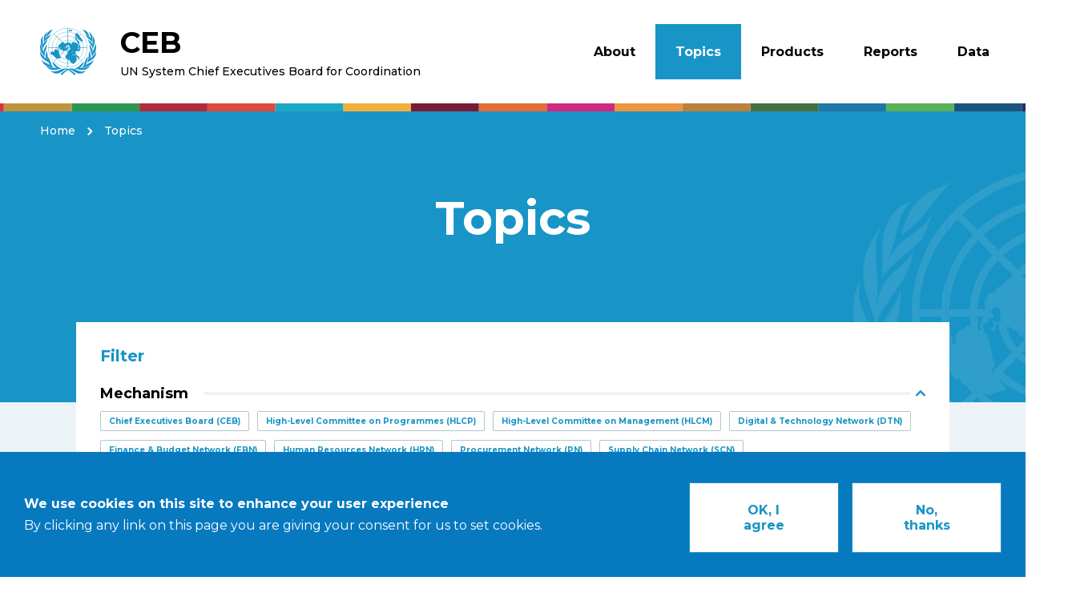

--- FILE ---
content_type: text/html; charset=UTF-8
request_url: https://unsceb.org/topics?page=0
body_size: 13004
content:
<!DOCTYPE html>
<html lang="en" dir="ltr" prefix="content: http://purl.org/rss/1.0/modules/content/  dc: http://purl.org/dc/terms/  foaf: http://xmlns.com/foaf/0.1/  og: http://ogp.me/ns#  rdfs: http://www.w3.org/2000/01/rdf-schema#  schema: http://schema.org/  sioc: http://rdfs.org/sioc/ns#  sioct: http://rdfs.org/sioc/types#  skos: http://www.w3.org/2004/02/skos/core#  xsd: http://www.w3.org/2001/XMLSchema# ">
  <head>
    <meta charset="utf-8" />
<script async src="https://www.googletagmanager.com/gtag/js?id=G-MGWZ0VENTT"></script>
<script>window.dataLayer = window.dataLayer || [];function gtag(){dataLayer.push(arguments)};gtag("js", new Date());gtag("set", "developer_id.dMDhkMT", true);gtag("config", "G-MGWZ0VENTT", {"groups":"default","page_placeholder":"PLACEHOLDER_page_location","allow_ad_personalization_signals":false});</script>
<link rel="canonical" href="https://unsceb.org/topics" />
<meta name="Generator" content="Drupal 10 (https://www.drupal.org)" />
<meta name="MobileOptimized" content="width" />
<meta name="HandheldFriendly" content="true" />
<meta name="viewport" content="width=device-width, initial-scale=1.0" />
<style>div#sliding-popup, div#sliding-popup .eu-cookie-withdraw-banner, .eu-cookie-withdraw-tab {background: #0779bf} div#sliding-popup.eu-cookie-withdraw-wrapper { background: transparent; } #sliding-popup h1, #sliding-popup h2, #sliding-popup h3, #sliding-popup p, #sliding-popup label, #sliding-popup div, .eu-cookie-compliance-more-button, .eu-cookie-compliance-secondary-button, .eu-cookie-withdraw-tab { color: #ffffff;} .eu-cookie-withdraw-tab { border-color: #ffffff;}</style>
<link rel="icon" href="/themes/custom/customer/favicon.ico" type="image/vnd.microsoft.icon" />
<link rel="alternate" hreflang="en" href="https://unsceb.org/topics" />

    <title>Topics | United Nations - CEB</title>
    <link rel="stylesheet" media="all" href="/sites/default/files/css/css_f0670upqqmq2OpkkiVRuzjo4WhyQghQPyoDZas3MEhA.css?delta=0&amp;language=en&amp;theme=customer&amp;include=eJxtyFEOgCAIANALWRzJEZKzUJzglrevA_T1tkc6GNKYHWXHC59A01wrD8iiB8pmvqS0HHhGUr0Lf9QuBRsx_GVMfOIUD7bMucKBxi8MvCg8" />
<link rel="stylesheet" media="all" href="/themes/custom/customer/css/normalize.css?t6831i" />
<link rel="stylesheet" media="all" href="/sites/default/files/css/css_Ufi6QFNreGXcANjO-eEIP7GDj-70_BgHBswTI5SJrq4.css?delta=2&amp;language=en&amp;theme=customer&amp;include=eJxtyFEOgCAIANALWRzJEZKzUJzglrevA_T1tkc6GNKYHWXHC59A01wrD8iiB8pmvqS0HHhGUr0Lf9QuBRsx_GVMfOIUD7bMucKBxi8MvCg8" />

    
  </head>
  <body class="not-front path-node page-node-type-basic-list-page">
        <ul class="skip-link">
      <li><a href="#block-mainnavigation">Skip to Menu</a></li>
      <li><a href="#search-block-form"> Skip to Search</a></li>
      <li><a href="#main-content">Skip to Main content</a></li>
      <li><a href="#footer">Skip to Footer</a></li>
    </ul>


    
      <div class="dialog-off-canvas-main-canvas" data-off-canvas-main-canvas>
    <div class="layout-container">

  

<header class="header" role="banner">

        

<ul class="skip-link">
  <li>
              <a href="#menu-collapsible">Aller au menu</a>
          </li>
  <li>
              <a href="#search">Aller à la recherche</a>
          </li>
  <li>
              <a href="#main-content">Aller au contenu</a>
          </li>
  <li>
              <a href="#footer">Aller au pied de page</a>
          </li>
</ul>
    
  <div class="header-top">
    <div class="header-top-container layout-wrapper">
                    </div>
  </div>

  <div class="header-main">
    <div class="header-main-container layout-wrapper">
      <div class="header-logo">
              <div class="site-logo">
        <!-- @DEV : h1 on home, a on other pages -->
        <a href="/">
          <img src="/themes/custom/customer/logo.svg" alt="UN System Chief Executives Board for Coordination - logo">
          <p>
            <span>CEB</span>UN System Chief Executives Board for Coordination
          </p>
        </a>
      </div>

      
          </div>

      <div class="header-navigation">
              <!-- Path : web/themes/custom/customer/components/collapsible/collapsible.twig -->



<div class="js-collapsible -collapsible menu-collapsible "
     data-collapsible-close="true">

  <button type=button class="js-collapsible-cta -collapsible-cta menu-collapsible-cta"
          aria-controls="menu-content"
          aria-expanded="false">

              <span class="visually-hidden">Menu</span>
          </button>

  <div id="menu-content"
       class="js-collapsible-content -collapsible-content menu-collapsible-content">

                              <div class="region region-navigation">
    <nav role="navigation" aria-labelledby="block-mainnavigation-heading" id="block-mainnavigation" class="block block-menu navigation menu--main">
                        
  <h2 class="visually-hidden" id="block-mainnavigation-heading">Main navigation</h2>
    

                

                            <ul class="menu">
                                    <li class="menu-item expanded">
                          <button class="menu-link no-link" type="button" aria-expanded="false" href="/about">About</button>
                                          <ul class="menu">
                                    <li class="menu-item">
                          <a href="/board-members" class="menu-link" data-drupal-link-system-path="node/3393">Board Members</a>
                      </li>
                            <li class="menu-item">
                          <a href="/structure" class="menu-link" data-drupal-link-system-path="node/3367">CEB</a>
                      </li>
                            <li class="menu-item">
                          <a href="/high-level-committee-programmes-hlcp" class="menu-link" data-drupal-link-system-path="node/3475">HLCP</a>
                      </li>
                            <li class="menu-item">
                          <a href="/high-level-committee-management-hlcm" class="menu-link" data-drupal-link-system-path="node/3250">HLCM</a>
                      </li>
                            <li class="menu-item">
                          <a href="/ceb-secretariat" title="CEB Secretariat" class="menu-link" data-drupal-link-system-path="node/1743">Secretariat</a>
                      </li>
                            <li class="menu-item">
                          <a href="/faq" class="menu-link" data-drupal-link-system-path="node/12">FAQ</a>
                      </li>
                            <li class="menu-item">
                          <a href="/meeting" class="menu-link" data-drupal-link-system-path="meeting">Meetings</a>
                      </li>
                          </ul>
                  
                      </li>
                            <li class="menu-item active-trail">
                          <a href="/topics" class="menu-link" data-drupal-link-system-path="node/7">Topics</a>
                      </li>
                            <li class="menu-item expanded">
                          <button class="menu-link no-link" type="button" aria-expanded="false" href="/products">Products</button>
                                          <ul class="menu">
                                    <li class="menu-item">
                          <a href="/products?field_product%5B5%5D=5" class="menu-link" data-drupal-link-query="{&quot;field_product&quot;:{&quot;5&quot;:&quot;5&quot;}}" data-drupal-link-system-path="node/9">Common Approaches</a>
                      </li>
                            <li class="menu-item">
                          <a href="/products?field_product%5B5%5D=6" class="menu-link" data-drupal-link-query="{&quot;field_product&quot;:{&quot;5&quot;:&quot;6&quot;}}" data-drupal-link-system-path="node/9">Joint Statements</a>
                      </li>
                            <li class="menu-item">
                          <a href="/products?field_product%5B5%5D=7" class="menu-link" data-drupal-link-query="{&quot;field_product&quot;:{&quot;5&quot;:&quot;7&quot;}}" data-drupal-link-system-path="node/9">Publications</a>
                      </li>
                            <li class="menu-item">
                          <a href="/products?field_product%5B5%5D=8" class="menu-link" data-drupal-link-query="{&quot;field_product&quot;:{&quot;5&quot;:&quot;8&quot;}}" data-drupal-link-system-path="node/9">Toolkits</a>
                      </li>
                            <li class="menu-item">
                          <a href="/products?field_product%5B5%5D=9" class="menu-link" data-drupal-link-query="{&quot;field_product&quot;:{&quot;5&quot;:&quot;9&quot;}}" data-drupal-link-system-path="node/9">UN System Action Plans</a>
                      </li>
                            <li class="menu-item">
                          <a href="/products?field_product%5B5%5D=10" class="menu-link" data-drupal-link-query="{&quot;field_product&quot;:{&quot;5&quot;:&quot;10&quot;}}" data-drupal-link-system-path="node/9">UN System Frameworks</a>
                      </li>
                            <li class="menu-item">
                          <a href="/products?field_product%5B5%5D=11" class="menu-link" data-drupal-link-query="{&quot;field_product&quot;:{&quot;5&quot;:&quot;11&quot;}}" data-drupal-link-system-path="node/9">UN System Strategies</a>
                      </li>
                          </ul>
                  
                      </li>
                            <li class="menu-item expanded">
                          <button class="menu-link no-link" type="button" aria-expanded="false" href="/reports">Reports</button>
                                          <ul class="menu">
                                    <li class="menu-item">
                          <a href="/reports?field_mechanism%5B94%5D=94" class="menu-link" data-drupal-link-query="{&quot;field_mechanism&quot;:{&quot;94&quot;:&quot;94&quot;}}" data-drupal-link-system-path="node/3464">CEB Reports</a>
                      </li>
                            <li class="menu-item expanded">
                          <button class="menu-link no-link" type="button" aria-expanded="false" href="/reports?field_mechanism%5B96%5D=96">HLCP</button>
                                          <ul class="menu">
                                    <li class="menu-item">
                          <a href="/reports?field_mechanism%5B96%5D=96" class="menu-link" data-drupal-link-query="{&quot;field_mechanism&quot;:{&quot;96&quot;:&quot;96&quot;}}" data-drupal-link-system-path="node/3464">HLCP Reports</a>
                      </li>
                            <li class="menu-item">
                          <a href="/reports?field_mechanism%5B22%5D=22" class="menu-link" data-drupal-link-query="{&quot;field_mechanism&quot;:{&quot;22&quot;:&quot;22&quot;}}" data-drupal-link-system-path="node/3464">UN-Energy</a>
                      </li>
                            <li class="menu-item">
                          <a href="/reports?field_mechanism%5B23%5D=23" class="menu-link" data-drupal-link-query="{&quot;field_mechanism&quot;:{&quot;23&quot;:&quot;23&quot;}}" data-drupal-link-system-path="node/3464">UN-Oceans</a>
                      </li>
                            <li class="menu-item">
                          <a href="/reports?field_mechanism%5B24%5D=24" class="menu-link" data-drupal-link-query="{&quot;field_mechanism&quot;:{&quot;24&quot;:&quot;24&quot;}}" data-drupal-link-system-path="node/3464">UN-Water</a>
                      </li>
                          </ul>
                  
                      </li>
                            <li class="menu-item expanded">
                          <button class="menu-link no-link" type="button" aria-expanded="false" href="/reports?field_mechanism%5B99%5D=99">HLCM</button>
                                          <ul class="menu">
                                    <li class="menu-item">
                          <a href="/reports?field_mechanism%5B99%5D=99" class="menu-link" data-drupal-link-query="{&quot;field_mechanism&quot;:{&quot;99&quot;:&quot;99&quot;}}" data-drupal-link-system-path="node/3464">HLCM Reports</a>
                      </li>
                            <li class="menu-item">
                          <a href="/reports?field_mechanism%5B103%5D=103" class="menu-link" data-drupal-link-query="{&quot;field_mechanism&quot;:{&quot;103&quot;:&quot;103&quot;}}" data-drupal-link-system-path="node/3464">Digital &amp; Technology Network (DTN)</a>
                      </li>
                            <li class="menu-item">
                          <a href="/reports?field_mechanism%5B92%5D=92" class="menu-link" data-drupal-link-query="{&quot;field_mechanism&quot;:{&quot;92&quot;:&quot;92&quot;}}" data-drupal-link-system-path="node/3464">Finance &amp; Budget Network (FBN)</a>
                      </li>
                            <li class="menu-item">
                          <a href="/reports?field_mechanism%5B93%5D=93" class="menu-link" data-drupal-link-query="{&quot;field_mechanism&quot;:{&quot;93&quot;:&quot;93&quot;}}" data-drupal-link-system-path="node/3464">Human Resources Network (HRN)</a>
                      </li>
                            <li class="menu-item">
                          <a href="/reports?field_mechanism%5B104%5D=104&amp;field_mechanism%5B435%5D=435" class="menu-link" data-drupal-link-query="{&quot;field_mechanism&quot;:{&quot;104&quot;:&quot;104&quot;,&quot;435&quot;:&quot;435&quot;}}" data-drupal-link-system-path="node/3464">Supply Chain Network (SCN)</a>
                      </li>
                          </ul>
                  
                      </li>
                          </ul>
                  
                      </li>
                            <li class="menu-item expanded">
                          <button class="menu-link no-link" type="button" aria-expanded="false" href="">Data</button>
                                          <ul class="menu">
                                    <li class="menu-item">
                          <a href="/human-resources-statistics" class="menu-link" data-drupal-link-system-path="node/13">Human Resources Statistics</a>
                      </li>
                            <li class="menu-item">
                          <a href="/financial-statistics" class="menu-link" data-drupal-link-system-path="node/28">Finance and Budget Statistics</a>
                      </li>
                            <li class="menu-item">
                          <a href="/procurement-statistics" class="menu-link" data-drupal-link-system-path="node/5">Procurement Statistics</a>
                      </li>
                            <li class="menu-item">
                          <a href="/data-download" class="menu-link" data-drupal-link-system-path="node/3654">Download</a>
                      </li>
                          </ul>
                  
                      </li>
                          </ul>
                  


    </nav>

  </div>

                    </div>

</div>

          </div>
    </div>
  </div>

</header>

  <main role="main" id="main-content">

          <div class="layout-heading">
          <div class="region region-heading">
    <div id="block-pagetitle" class="block block-core block-page-title-block">
      
        
          
  

<div class="heading">
  <div class="heading-container layout-wrapper">
          <div class="block block-system block-system-breadcrumb-block">
      
        
            <nav role="navigation" aria-labelledby="system-breadcrumb" class="breadcrumb">
    <h2 id="system-breadcrumb" class="visually-hidden">Breadcrumb</h2>
    <ol>
          <li>
                  <a href="/">Home</a>
              </li>
          <li>
                  <a href="/topics">Topics</a>
              </li>
        </ol>
  </nav>

      </div>

    
    <div class="heading-content">
      <h1 class="page-title">
<span>Topics</span>
</h1>    </div>
  </div>
</div>


      </div>

  </div>

      </div>    
    <div class="content-wrapper ">
      <div class="layout-content">
          <div class="region region-content">
    <div data-drupal-messages-fallback class="hidden"></div><div id="block-mainpagecontent" class="block block-system block-system-main-block">
      
        
          <article about="/topics">

  
    

  
  <div>
    <div  class="entity-list topics">
      <div class="entity-list-header">
      <form class="topics-details-filter-form" data-drupal-selector="topics-details-filter-form" action="/topics?page=0" method="POST" id="topics-details-filter-form" accept-charset="UTF-8">
    <div class="filters js-form-wrapper form-wrapper" data-drupal-selector="edit-filters" id="edit-filters"><a id="topics-filter-form"></a><h2 class="filters-title">Filter</h2><fieldset collapsible-multiple data-drupal-selector="edit-field-mechanism" id="edit-field-mechanism--wrapper" class="fieldgroup form-composite js-form-item form-item js-form-wrapper form-wrapper">
      <legend>
    <span class="visually-hidden fieldset-legend">Mechanism</span>
  </legend>
  <div class="fieldset-wrapper">
                

  
<!-- Path : web/themes/custom/customer/components/collapsible/collapsible.twig -->



<div class="js-collapsible filters-collapsible 54644314-collapsible is-expanded"
     data-collapsible-close="1">

  <button type=button class="js-collapsible-cta filters-collapsible-cta 54644314-collapsible-cta"
          aria-controls="54644314-content"
          aria-expanded="1">

        <span class="filters-collapsible-cta-label">Mechanism</span>
    <span class="filters-collapsible-cta-line"></span>
    <span class="filters-collapsible-cta-icon">&#xe90b;</span>
    </button>

  <div id="54644314-content"
       class="js-collapsible-content filters-collapsible-content 54644314-collapsible-content">

        <div id="edit-field-mechanism" class="filters-checkbox-list"><div class="js-form-item form-item js-form-type-checkbox form-type-checkbox js-form-item-field-mechanism-94 form-item-field-mechanism-94">
        <input collapsible-multiple data-drupal-selector="edit-field-mechanism-94" type="checkbox" id="edit-field-mechanism-94" name="field_mechanism[94]" value="94" class="form-checkbox" />

        <label for="edit-field-mechanism-94" class="option">
    Chief Executives Board (CEB)</label>
      </div>
<div class="js-form-item form-item js-form-type-checkbox form-type-checkbox js-form-item-field-mechanism-96 form-item-field-mechanism-96">
        <input collapsible-multiple data-drupal-selector="edit-field-mechanism-96" type="checkbox" id="edit-field-mechanism-96" name="field_mechanism[96]" value="96" class="form-checkbox" />

        <label for="edit-field-mechanism-96" class="option">
    High-Level Committee on Programmes (HLCP)</label>
      </div>
<div class="js-form-item form-item js-form-type-checkbox form-type-checkbox js-form-item-field-mechanism-99 form-item-field-mechanism-99">
        <input collapsible-multiple data-drupal-selector="edit-field-mechanism-99" type="checkbox" id="edit-field-mechanism-99" name="field_mechanism[99]" value="99" class="form-checkbox" />

        <label for="edit-field-mechanism-99" class="option">
    High-Level Committee on Management (HLCM)</label>
      </div>
<div class="js-form-item form-item js-form-type-checkbox form-type-checkbox js-form-item-field-mechanism-103 form-item-field-mechanism-103">
        <input collapsible-multiple data-drupal-selector="edit-field-mechanism-103" type="checkbox" id="edit-field-mechanism-103" name="field_mechanism[103]" value="103" class="form-checkbox" />

        <label for="edit-field-mechanism-103" class="option">
    Digital &amp; Technology Network (DTN)</label>
      </div>
<div class="js-form-item form-item js-form-type-checkbox form-type-checkbox js-form-item-field-mechanism-92 form-item-field-mechanism-92">
        <input collapsible-multiple data-drupal-selector="edit-field-mechanism-92" type="checkbox" id="edit-field-mechanism-92" name="field_mechanism[92]" value="92" class="form-checkbox" />

        <label for="edit-field-mechanism-92" class="option">
    Finance &amp; Budget Network (FBN)</label>
      </div>
<div class="js-form-item form-item js-form-type-checkbox form-type-checkbox js-form-item-field-mechanism-93 form-item-field-mechanism-93">
        <input collapsible-multiple data-drupal-selector="edit-field-mechanism-93" type="checkbox" id="edit-field-mechanism-93" name="field_mechanism[93]" value="93" class="form-checkbox" />

        <label for="edit-field-mechanism-93" class="option">
    Human Resources Network (HRN)</label>
      </div>
<div class="js-form-item form-item js-form-type-checkbox form-type-checkbox js-form-item-field-mechanism-104 form-item-field-mechanism-104">
        <input collapsible-multiple data-drupal-selector="edit-field-mechanism-104" type="checkbox" id="edit-field-mechanism-104" name="field_mechanism[104]" value="104" class="form-checkbox" />

        <label for="edit-field-mechanism-104" class="option">
    Procurement Network (PN)</label>
      </div>
<div class="js-form-item form-item js-form-type-checkbox form-type-checkbox js-form-item-field-mechanism-435 form-item-field-mechanism-435">
        <input collapsible-multiple data-drupal-selector="edit-field-mechanism-435" type="checkbox" id="edit-field-mechanism-435" name="field_mechanism[435]" value="435" class="form-checkbox" />

        <label for="edit-field-mechanism-435" class="option">
    Supply Chain Network (SCN)</label>
      </div>
<div class="js-form-item form-item js-form-type-checkbox form-type-checkbox js-form-item-field-mechanism-143 form-item-field-mechanism-143">
        <input collapsible-multiple data-drupal-selector="edit-field-mechanism-143" type="checkbox" id="edit-field-mechanism-143" name="field_mechanism[143]" value="143" class="form-checkbox" />

        <label for="edit-field-mechanism-143" class="option">
    Inter-Agency Security Management Network (IASMN)</label>
      </div>
</div>
    </div>

</div>

          </div>
</fieldset>
<fieldset collapsible-multiple data-drupal-selector="edit-field-topics" id="edit-field-topics--wrapper" class="fieldgroup form-composite js-form-item form-item js-form-wrapper form-wrapper">
      <legend>
    <span class="visually-hidden fieldset-legend">Topics</span>
  </legend>
  <div class="fieldset-wrapper">
                


<!-- Path : web/themes/custom/customer/components/collapsible/collapsible.twig -->



<div class="js-collapsible filters-collapsible 54654683-collapsible "
     data-collapsible-close="1">

  <button type=button class="js-collapsible-cta filters-collapsible-cta 54654683-collapsible-cta"
          aria-controls="54654683-content"
          aria-expanded="false">

        <span class="filters-collapsible-cta-label">Topics</span>
    <span class="filters-collapsible-cta-line"></span>
    <span class="filters-collapsible-cta-icon">&#xe90b;</span>
    </button>

  <div id="54654683-content"
       class="js-collapsible-content filters-collapsible-content 54654683-collapsible-content">

        <div id="edit-field-topics" class="filters-checkbox-list"><div class="js-form-item form-item js-form-type-checkbox form-type-checkbox js-form-item-field-topics-56 form-item-field-topics-56">
        <input collapsible-multiple data-drupal-selector="edit-field-topics-56" type="checkbox" id="edit-field-topics-56" name="field_topics[56]" value="56" class="form-checkbox" />

        <label for="edit-field-topics-56" class="option">
    Addressing Sexual Harassment</label>
      </div>
<div class="js-form-item form-item js-form-type-checkbox form-type-checkbox js-form-item-field-topics-193 form-item-field-topics-193">
        <input collapsible-multiple data-drupal-selector="edit-field-topics-193" type="checkbox" id="edit-field-topics-193" name="field_topics[193]" value="193" class="form-checkbox" />

        <label for="edit-field-topics-193" class="option">
    Demographic Change</label>
      </div>
<div class="js-form-item form-item js-form-type-checkbox form-type-checkbox js-form-item-field-topics-427 form-item-field-topics-427">
        <input collapsible-multiple data-drupal-selector="edit-field-topics-427" type="checkbox" id="edit-field-topics-427" name="field_topics[427]" value="427" class="form-checkbox" />

        <label for="edit-field-topics-427" class="option">
    HLCM Far-Reaching Efficiency Initiatives</label>
      </div>
<div class="js-form-item form-item js-form-type-checkbox form-type-checkbox js-form-item-field-topics-190 form-item-field-topics-190">
        <input collapsible-multiple data-drupal-selector="edit-field-topics-190" type="checkbox" id="edit-field-topics-190" name="field_topics[190]" value="190" class="form-checkbox" />

        <label for="edit-field-topics-190" class="option">
    Internal Displacement</label>
      </div>
<div class="js-form-item form-item js-form-type-checkbox form-type-checkbox js-form-item-field-topics-191 form-item-field-topics-191">
        <input collapsible-multiple data-drupal-selector="edit-field-topics-191" type="checkbox" id="edit-field-topics-191" name="field_topics[191]" value="191" class="form-checkbox" />

        <label for="edit-field-topics-191" class="option">
    Transnational Organized Crime</label>
      </div>
<div class="js-form-item form-item js-form-type-checkbox form-type-checkbox js-form-item-field-topics-189 form-item-field-topics-189">
        <input collapsible-multiple data-drupal-selector="edit-field-topics-189" type="checkbox" id="edit-field-topics-189" name="field_topics[189]" value="189" class="form-checkbox" />

        <label for="edit-field-topics-189" class="option">
    UN Digital ID</label>
      </div>
<div class="js-form-item form-item js-form-type-checkbox form-type-checkbox js-form-item-field-topics-25 form-item-field-topics-25">
        <input collapsible-multiple data-drupal-selector="edit-field-topics-25" type="checkbox" id="edit-field-topics-25" name="field_topics[25]" value="25" class="form-checkbox" />

        <label for="edit-field-topics-25" class="option">
    Artificial Intelligence</label>
      </div>
<div class="js-form-item form-item js-form-type-checkbox form-type-checkbox js-form-item-field-topics-188 form-item-field-topics-188">
        <input collapsible-multiple data-drupal-selector="edit-field-topics-188" type="checkbox" id="edit-field-topics-188" name="field_topics[188]" value="188" class="form-checkbox" />

        <label for="edit-field-topics-188" class="option">
    Beyond GDP</label>
      </div>
<div class="js-form-item form-item js-form-type-checkbox form-type-checkbox js-form-item-field-topics-26 form-item-field-topics-26">
        <input collapsible-multiple data-drupal-selector="edit-field-topics-26" type="checkbox" id="edit-field-topics-26" name="field_topics[26]" value="26" class="form-checkbox" />

        <label for="edit-field-topics-26" class="option">
    Biodiversity</label>
      </div>
<div class="js-form-item form-item js-form-type-checkbox form-type-checkbox js-form-item-field-topics-185 form-item-field-topics-185">
        <input collapsible-multiple data-drupal-selector="edit-field-topics-185" type="checkbox" id="edit-field-topics-185" name="field_topics[185]" value="185" class="form-checkbox" />

        <label for="edit-field-topics-185" class="option">
    Business Operations</label>
      </div>
<div class="js-form-item form-item js-form-type-checkbox form-type-checkbox js-form-item-field-topics-28 form-item-field-topics-28">
        <input collapsible-multiple data-drupal-selector="edit-field-topics-28" type="checkbox" id="edit-field-topics-28" name="field_topics[28]" value="28" class="form-checkbox" />

        <label for="edit-field-topics-28" class="option">
    Climate Change</label>
      </div>
<div class="js-form-item form-item js-form-type-checkbox form-type-checkbox js-form-item-field-topics-29 form-item-field-topics-29">
        <input collapsible-multiple data-drupal-selector="edit-field-topics-29" type="checkbox" id="edit-field-topics-29" name="field_topics[29]" value="29" class="form-checkbox" />

        <label for="edit-field-topics-29" class="option">
    Coordination with other UN Mechanisms</label>
      </div>
<div class="js-form-item form-item js-form-type-checkbox form-type-checkbox js-form-item-field-topics-184 form-item-field-topics-184">
        <input collapsible-multiple data-drupal-selector="edit-field-topics-184" type="checkbox" id="edit-field-topics-184" name="field_topics[184]" value="184" class="form-checkbox" />

        <label for="edit-field-topics-184" class="option">
    COVID-19 Response</label>
      </div>
<div class="js-form-item form-item js-form-type-checkbox form-type-checkbox js-form-item-field-topics-30 form-item-field-topics-30">
        <input collapsible-multiple data-drupal-selector="edit-field-topics-30" type="checkbox" id="edit-field-topics-30" name="field_topics[30]" value="30" class="form-checkbox" />

        <label for="edit-field-topics-30" class="option">
    Cybersecurity</label>
      </div>
<div class="js-form-item form-item js-form-type-checkbox form-type-checkbox js-form-item-field-topics-31 form-item-field-topics-31">
        <input collapsible-multiple data-drupal-selector="edit-field-topics-31" type="checkbox" id="edit-field-topics-31" name="field_topics[31]" value="31" class="form-checkbox" />

        <label for="edit-field-topics-31" class="option">
    Data and Statistics</label>
      </div>
<div class="js-form-item form-item js-form-type-checkbox form-type-checkbox js-form-item-field-topics-32 form-item-field-topics-32">
        <input collapsible-multiple data-drupal-selector="edit-field-topics-32" type="checkbox" id="edit-field-topics-32" name="field_topics[32]" value="32" class="form-checkbox" />

        <label for="edit-field-topics-32" class="option">
    Disability Inclusion</label>
      </div>
<div class="js-form-item form-item js-form-type-checkbox form-type-checkbox js-form-item-field-topics-33 form-item-field-topics-33">
        <input collapsible-multiple data-drupal-selector="edit-field-topics-33" type="checkbox" id="edit-field-topics-33" name="field_topics[33]" value="33" class="form-checkbox" />

        <label for="edit-field-topics-33" class="option">
    Disaster Risk Reduction for Resilience</label>
      </div>
<div class="js-form-item form-item js-form-type-checkbox form-type-checkbox js-form-item-field-topics-187 form-item-field-topics-187">
        <input collapsible-multiple data-drupal-selector="edit-field-topics-187" type="checkbox" id="edit-field-topics-187" name="field_topics[187]" value="187" class="form-checkbox" />

        <label for="edit-field-topics-187" class="option">
    Duties to the Future</label>
      </div>
<div class="js-form-item form-item js-form-type-checkbox form-type-checkbox js-form-item-field-topics-34 form-item-field-topics-34">
        <input collapsible-multiple data-drupal-selector="edit-field-topics-34" type="checkbox" id="edit-field-topics-34" name="field_topics[34]" value="34" class="form-checkbox" />

        <label for="edit-field-topics-34" class="option">
    Education and Learning</label>
      </div>
<div class="js-form-item form-item js-form-type-checkbox form-type-checkbox js-form-item-field-topics-36 form-item-field-topics-36">
        <input collapsible-multiple data-drupal-selector="edit-field-topics-36" type="checkbox" id="edit-field-topics-36" name="field_topics[36]" value="36" class="form-checkbox" />

        <label for="edit-field-topics-36" class="option">
    Financing for Sustainable Development</label>
      </div>
<div class="js-form-item form-item js-form-type-checkbox form-type-checkbox js-form-item-field-topics-37 form-item-field-topics-37">
        <input collapsible-multiple data-drupal-selector="edit-field-topics-37" type="checkbox" id="edit-field-topics-37" name="field_topics[37]" value="37" class="form-checkbox" />

        <label for="edit-field-topics-37" class="option">
    Food</label>
      </div>
<div class="js-form-item form-item js-form-type-checkbox form-type-checkbox js-form-item-field-topics-38 form-item-field-topics-38">
        <input collapsible-multiple data-drupal-selector="edit-field-topics-38" type="checkbox" id="edit-field-topics-38" name="field_topics[38]" value="38" class="form-checkbox" />

        <label for="edit-field-topics-38" class="option">
    Foresight</label>
      </div>
<div class="js-form-item form-item js-form-type-checkbox form-type-checkbox js-form-item-field-topics-39 form-item-field-topics-39">
        <input collapsible-multiple data-drupal-selector="edit-field-topics-39" type="checkbox" id="edit-field-topics-39" name="field_topics[39]" value="39" class="form-checkbox" />

        <label for="edit-field-topics-39" class="option">
    Future of Work</label>
      </div>
<div class="js-form-item form-item js-form-type-checkbox form-type-checkbox js-form-item-field-topics-40 form-item-field-topics-40">
        <input collapsible-multiple data-drupal-selector="edit-field-topics-40" type="checkbox" id="edit-field-topics-40" name="field_topics[40]" value="40" class="form-checkbox" />

        <label for="edit-field-topics-40" class="option">
    Gender Equality</label>
      </div>
<div class="js-form-item form-item js-form-type-checkbox form-type-checkbox js-form-item-field-topics-43 form-item-field-topics-43">
        <input collapsible-multiple data-drupal-selector="edit-field-topics-43" type="checkbox" id="edit-field-topics-43" name="field_topics[43]" value="43" class="form-checkbox" />

        <label for="edit-field-topics-43" class="option">
    Human Rights</label>
      </div>
<div class="js-form-item form-item js-form-type-checkbox form-type-checkbox js-form-item-field-topics-186 form-item-field-topics-186">
        <input collapsible-multiple data-drupal-selector="edit-field-topics-186" type="checkbox" id="edit-field-topics-186" name="field_topics[186]" value="186" class="form-checkbox" />

        <label for="edit-field-topics-186" class="option">
    Indigenous Peoples</label>
      </div>
<div class="js-form-item form-item js-form-type-checkbox form-type-checkbox js-form-item-field-topics-35 form-item-field-topics-35">
        <input collapsible-multiple data-drupal-selector="edit-field-topics-35" type="checkbox" id="edit-field-topics-35" name="field_topics[35]" value="35" class="form-checkbox" />

        <label for="edit-field-topics-35" class="option">
    Inequalities</label>
      </div>
<div class="js-form-item form-item js-form-type-checkbox form-type-checkbox js-form-item-field-topics-45 form-item-field-topics-45">
        <input collapsible-multiple data-drupal-selector="edit-field-topics-45" type="checkbox" id="edit-field-topics-45" name="field_topics[45]" value="45" class="form-checkbox" />

        <label for="edit-field-topics-45" class="option">
    Innovation</label>
      </div>
<div class="js-form-item form-item js-form-type-checkbox form-type-checkbox js-form-item-field-topics-46 form-item-field-topics-46">
        <input collapsible-multiple data-drupal-selector="edit-field-topics-46" type="checkbox" id="edit-field-topics-46" name="field_topics[46]" value="46" class="form-checkbox" />

        <label for="edit-field-topics-46" class="option">
    LDCs</label>
      </div>
<div class="js-form-item form-item js-form-type-checkbox form-type-checkbox js-form-item-field-topics-47 form-item-field-topics-47">
        <input collapsible-multiple data-drupal-selector="edit-field-topics-47" type="checkbox" id="edit-field-topics-47" name="field_topics[47]" value="47" class="form-checkbox" />

        <label for="edit-field-topics-47" class="option">
    Leadership</label>
      </div>
<div class="js-form-item form-item js-form-type-checkbox form-type-checkbox js-form-item-field-topics-48 form-item-field-topics-48">
        <input collapsible-multiple data-drupal-selector="edit-field-topics-48" type="checkbox" id="edit-field-topics-48" name="field_topics[48]" value="48" class="form-checkbox" />

        <label for="edit-field-topics-48" class="option">
    Migration</label>
      </div>
<div class="js-form-item form-item js-form-type-checkbox form-type-checkbox js-form-item-field-topics-49 form-item-field-topics-49">
        <input collapsible-multiple data-drupal-selector="edit-field-topics-49" type="checkbox" id="edit-field-topics-49" name="field_topics[49]" value="49" class="form-checkbox" />

        <label for="edit-field-topics-49" class="option">
    Multilingualism</label>
      </div>
<div class="js-form-item form-item js-form-type-checkbox form-type-checkbox js-form-item-field-topics-50 form-item-field-topics-50">
        <input collapsible-multiple data-drupal-selector="edit-field-topics-50" type="checkbox" id="edit-field-topics-50" name="field_topics[50]" value="50" class="form-checkbox" />

        <label for="edit-field-topics-50" class="option">
    New Technologies</label>
      </div>
<div class="js-form-item form-item js-form-type-checkbox form-type-checkbox js-form-item-field-topics-51 form-item-field-topics-51">
        <input collapsible-multiple data-drupal-selector="edit-field-topics-51" type="checkbox" id="edit-field-topics-51" name="field_topics[51]" value="51" class="form-checkbox" />

        <label for="edit-field-topics-51" class="option">
    Occupational Health &amp; Safety</label>
      </div>
<div class="js-form-item form-item js-form-type-checkbox form-type-checkbox js-form-item-field-topics-53 form-item-field-topics-53">
        <input collapsible-multiple data-drupal-selector="edit-field-topics-53" type="checkbox" id="edit-field-topics-53" name="field_topics[53]" value="53" class="form-checkbox" />

        <label for="edit-field-topics-53" class="option">
    Peace and Conflict Prevention</label>
      </div>
<div class="js-form-item form-item js-form-type-checkbox form-type-checkbox js-form-item-field-topics-44 form-item-field-topics-44">
        <input collapsible-multiple data-drupal-selector="edit-field-topics-44" type="checkbox" id="edit-field-topics-44" name="field_topics[44]" value="44" class="form-checkbox" />

        <label for="edit-field-topics-44" class="option">
    Drug Policies</label>
      </div>
<div class="js-form-item form-item js-form-type-checkbox form-type-checkbox js-form-item-field-topics-54 form-item-field-topics-54">
        <input collapsible-multiple data-drupal-selector="edit-field-topics-54" type="checkbox" id="edit-field-topics-54" name="field_topics[54]" value="54" class="form-checkbox" />

        <label for="edit-field-topics-54" class="option">
    Predictive Analytics</label>
      </div>
<div class="js-form-item form-item js-form-type-checkbox form-type-checkbox js-form-item-field-topics-55 form-item-field-topics-55">
        <input collapsible-multiple data-drupal-selector="edit-field-topics-55" type="checkbox" id="edit-field-topics-55" name="field_topics[55]" value="55" class="form-checkbox" />

        <label for="edit-field-topics-55" class="option">
    Risk Management, Oversight and Accountability</label>
      </div>
<div class="js-form-item form-item js-form-type-checkbox form-type-checkbox js-form-item-field-topics-57 form-item-field-topics-57">
        <input collapsible-multiple data-drupal-selector="edit-field-topics-57" type="checkbox" id="edit-field-topics-57" name="field_topics[57]" value="57" class="form-checkbox" />

        <label for="edit-field-topics-57" class="option">
    SIDS</label>
      </div>
<div class="js-form-item form-item js-form-type-checkbox form-type-checkbox js-form-item-field-topics-58 form-item-field-topics-58">
        <input collapsible-multiple data-drupal-selector="edit-field-topics-58" type="checkbox" id="edit-field-topics-58" name="field_topics[58]" value="58" class="form-checkbox" />

        <label for="edit-field-topics-58" class="option">
    Sustainability Management</label>
      </div>
<div class="js-form-item form-item js-form-type-checkbox form-type-checkbox js-form-item-field-topics-59 form-item-field-topics-59">
        <input collapsible-multiple data-drupal-selector="edit-field-topics-59" type="checkbox" id="edit-field-topics-59" name="field_topics[59]" value="59" class="form-checkbox" />

        <label for="edit-field-topics-59" class="option">
    Sustainable Development</label>
      </div>
<div class="js-form-item form-item js-form-type-checkbox form-type-checkbox js-form-item-field-topics-60 form-item-field-topics-60">
        <input collapsible-multiple data-drupal-selector="edit-field-topics-60" type="checkbox" id="edit-field-topics-60" name="field_topics[60]" value="60" class="form-checkbox" />

        <label for="edit-field-topics-60" class="option">
    Sustainable Development Goals</label>
      </div>
<div class="js-form-item form-item js-form-type-checkbox form-type-checkbox js-form-item-field-topics-61 form-item-field-topics-61">
        <input collapsible-multiple data-drupal-selector="edit-field-topics-61" type="checkbox" id="edit-field-topics-61" name="field_topics[61]" value="61" class="form-checkbox" />

        <label for="edit-field-topics-61" class="option">
    UN System Statistics</label>
      </div>
<div class="js-form-item form-item js-form-type-checkbox form-type-checkbox js-form-item-field-topics-62 form-item-field-topics-62">
        <input collapsible-multiple data-drupal-selector="edit-field-topics-62" type="checkbox" id="edit-field-topics-62" name="field_topics[62]" value="62" class="form-checkbox" />

        <label for="edit-field-topics-62" class="option">
    Urbanization</label>
      </div>
<div class="js-form-item form-item js-form-type-checkbox form-type-checkbox js-form-item-field-topics-63 form-item-field-topics-63">
        <input collapsible-multiple data-drupal-selector="edit-field-topics-63" type="checkbox" id="edit-field-topics-63" name="field_topics[63]" value="63" class="form-checkbox" />

        <label for="edit-field-topics-63" class="option">
    Youth</label>
      </div>
</div>
    </div>

</div>

          </div>
</fieldset>
  <div class="filters-buttons js-form-wrapper form-wrapper" data-drupal-selector="edit-filter-action" id="edit-filter-action"><button class="filters-btn-link button js-form-submit form-submit" remove_classes="form-submit" data-drupal-selector="edit-reset" type="submit" id="edit-reset" name="op" value="Reset Filters">
  Reset Filters
</button>

<button class="form-submit button js-form-submit" data-drupal-selector="edit-submit" type="submit" id="edit-submit" name="op" value="Filter">
  Filter
</button>

</div>
</div>
<div class="sort-by js-form-item form-item js-form-type-select form-type-select js-form-item-sorting form-item-sorting">
      <label class="sort-by-label" for="edit-sorting">
    Sorting</label>
        <select class="sort-by-select form-select" data-drupal-selector="edit-sorting" id="edit-sorting" name="sorting"><option value="alphabetically" selected="selected">Alphabetically</option><option value="reverse_alphabetically">Reverse alphabetically</option><option value="most_recent">Most recent</option><option value="least_recent">Least recent</option></select>
        </div>
<input autocomplete="off" data-drupal-selector="form-wq2d33y-ghpv5uj22rgfpdlcrnqccyxuxqvfr1loyyy" type="hidden" name="form_build_id" value="form-WQ2d33Y-ghPv5Uj22rgfpdLcrNQcCYxUXQVFr1loYyY" />
<input data-drupal-selector="edit-topics-details-filter-form" type="hidden" name="form_id" value="topics_details_filter_form" />

</form>

    </div>
    <div class="entity-list-content">
            <nav class="pager" role="navigation" aria-labelledby="pagination-heading">
    <p id="pagination-heading" class="visually-hidden">Pagination</p>
                  <div class="pager__item--first is-active">
          <a class="pager__link" href="" title="Go to first page">
            <span class="visually-hidden">First page</span>
          </a>
        </div>
                  <ul class="pager__items js-pager__items">
                  <li class="pager__item pager__item--first is-active">
          <a class="pager__link" href="" title="Go to page 1">
            <span class="visually-hidden">Page</span>
            1
          </a>
        </li>
                                      <li class="pager__item">
                                          <a class="pager__link" href="?page=1" title="Go to page 2">
            <span class="visually-hidden">
              Page
            </span>2</a>
        </li>
              <li class="pager__item">
                                          <a class="pager__link" href="?page=2" title="Go to page 3">
            <span class="visually-hidden">
              Page
            </span>3</a>
        </li>
                          <li class="pager__item pager__item--ellipsis" role="presentation">&hellip;</li>
                          <li class="pager__item pager__item--last">
          <a class="pager__link" href="?page=4" title="Go to page 5">
            <span class="visually-hidden">Page</span>
            5
          </a>
        </li>
          </ul>
              <div class="pager__next">
        <a class="pager__link" href="?page=1" title="Go to next page" rel="next">
          <span class="visually-hidden">Next page</span>
        </a>
      </div>
                      <div class="pager__item--last ">
          <a class="pager__link" href="?page=4" title="Go to last page">
            <span class="visually-hidden">Last page</span>
          </a>
        </div>
        </nav>

              <ul  class="list entity-list-items">
        
<li  class="entity-list-item topics-item">
  

<div class="item item-topics-media ">
      <div class="item-media" style="background-color: #990505">
          <!-- TODO: For example -->
    <div>
  
  
  <div class="field field--name-field-media-image field--type-image field--label-visually_hidden field__items">
    <div class="field__label visually-hidden">Image</div>
        <div class="field__item">  <img loading="lazy" width="64" height="64" src="/sites/default/files/2020-05/sexual-harrassment.svg" alt="" typeof="foaf:Image" />

</div>
  </div>
</div>

      </div>
  
  <div class="item-content">
          
  <ul class="taxonomy field field--name-field-mechanism field--type-entity-reference field--label-hidden field__items">
        <li class="taxonomy-item field__item">High-Level Committee on Management (HLCM)</li>
  </ul>    
    <h3 class="item-title">
      
  <div class="field field--name-name field--type-string field--label-hidden field__items">
        <div class="field__item">Addressing Sexual Harassment</div>
  </div>    </h3>

          <p class="item-teaser">
          <p>Harassment of any type is antithetical to the principles of the UN, and sexual harassment in particular undermines its credibility and degrades its staff. The Secretary-General and UN system leaders committed to a zero-tolerance approach to tackling sexual harassment, to strengthening victim-centred prevention and response efforts...</p>


      </p>
    
          <div class="item-cta">
        <a href="/topics/addressing-sexual-harassment">Read more</a>
      </div>
      </div>
</div>

</li>

<li  class="entity-list-item topics-item">
  

<div class="item item-topics-media ">
      <div class="item-media" style="background-color: #ff0000">
          <!-- TODO: For example -->
    <div>
  
  
  <div class="field field--name-field-media-image field--type-image field--label-visually_hidden field__items">
    <div class="field__label visually-hidden">Image</div>
        <div class="field__item">  <img loading="lazy" width="100" height="100" src="/sites/default/files/2020-09/noun_AI_2348693.svg" alt="AI" typeof="foaf:Image" />

</div>
  </div>
</div>

      </div>
  
  <div class="item-content">
          
  <ul class="taxonomy field field--name-field-mechanism field--type-entity-reference field--label-hidden field__items">
        <li class="taxonomy-item field__item">Chief Executives Board (CEB)</li>
        <li class="taxonomy-item field__item">High-Level Committee on Programmes (HLCP)</li>
  </ul>    
    <h3 class="item-title">
      
  <div class="field field--name-name field--type-string field--label-hidden field__items">
        <div class="field__item">Artificial Intelligence</div>
  </div>    </h3>

          <p class="item-teaser">
          <p>The Chief Executives Board for Coordination (CEB) and its high-level committees, High Level Committee on Management (HLCM) and the High Level Committee on Programmes (HLCP), have devoted significant attention to strengthening system-wide policy and programmatic coordination and coherence to address the social, economic and...</p>


      </p>
    
          <div class="item-cta">
        <a href="/topics/artificial-intelligence">Read more</a>
      </div>
      </div>
</div>

</li>

<li  class="entity-list-item topics-item">
  

<div class="item item-topics-media ">
      <div class="item-media" style="background-color: #14c5d2">
          <!-- TODO: For example -->
    <div>
  
  
  <div class="field field--name-field-media-image field--type-image field--label-visually_hidden field__items">
    <div class="field__label visually-hidden">Image</div>
        <div class="field__item">  <img loading="lazy" width="480" height="480" src="/sites/default/files/2022-11/noun-sustainable-3751350-FFFFFF.svg" alt="" typeof="foaf:Image" />

</div>
  </div>
</div>

      </div>
  
  <div class="item-content">
          
  <ul class="taxonomy field field--name-field-mechanism field--type-entity-reference field--label-hidden field__items">
        <li class="taxonomy-item field__item">Chief Executives Board (CEB)</li>
        <li class="taxonomy-item field__item">High-Level Committee on Programmes (HLCP)</li>
  </ul>    
    <h3 class="item-title">
      
  <div class="field field--name-name field--type-string field--label-hidden field__items">
        <div class="field__item">Beyond GDP</div>
  </div>    </h3>

          <p class="item-teaser">
          <p>The simultaneous challenges with which the world is grappling (COVID-19, the climate, biodiversity, and pollution crises, extreme inequalities, shifting globalization dynamics, financial volatility and vulnerability, rapid digital transformation and the digital and data divides among others) have ignited a broad rethinking of...</p>


      </p>
    
          <div class="item-cta">
        <a href="/topics/beyond-gdp">Read more</a>
      </div>
      </div>
</div>

</li>

<li  class="entity-list-item topics-item">
  

<div class="item item-topics-media ">
      <div class="item-media" style="background-color: #008000">
          <!-- TODO: For example -->
    <div>
  
  
  <div class="field field--name-field-media-image field--type-image field--label-visually_hidden field__items">
    <div class="field__label visually-hidden">Image</div>
        <div class="field__item">  <img loading="lazy" width="100" height="100" src="/sites/default/files/2020-09/noun_biodiversity_2373349.svg" alt="biodiversity" typeof="foaf:Image" />

</div>
  </div>
</div>

      </div>
  
  <div class="item-content">
          
  <ul class="taxonomy field field--name-field-mechanism field--type-entity-reference field--label-hidden field__items">
        <li class="taxonomy-item field__item">Chief Executives Board (CEB)</li>
        <li class="taxonomy-item field__item">High-Level Committee on Programmes (HLCP)</li>
  </ul>    
    <h3 class="item-title">
      
  <div class="field field--name-name field--type-string field--label-hidden field__items">
        <div class="field__item">Biodiversity</div>
  </div>    </h3>

          <p class="item-teaser">
          <p>Living in harmony with nature is more important than ever. The scientific community has repeatedly sounded the alarm on biodiversity breakdown and the climate emergency. Nature is declining globally at rates unprecedented in human history; the rate of species extinctions is exponentially higher than at any time in the past 10 million...</p>


      </p>
    
          <div class="item-cta">
        <a href="/topics/biodiversity">Read more</a>
      </div>
      </div>
</div>

</li>

<li  class="entity-list-item topics-item">
  

<div class="item item-topics-media ">
      <div class="item-media" style="background-color: #0000a0">
          <!-- TODO: For example -->
    <div>
  
  
  <div class="field field--name-field-media-image field--type-image field--label-visually_hidden field__items">
    <div class="field__label visually-hidden">Image</div>
        <div class="field__item">  <img loading="lazy" width="100" height="100" src="/sites/default/files/2020-11/noun_cogs_2269518.svg" alt="" typeof="foaf:Image" />

</div>
  </div>
</div>

      </div>
  
  <div class="item-content">
          
  <ul class="taxonomy field field--name-field-mechanism field--type-entity-reference field--label-hidden field__items">
        <li class="taxonomy-item field__item">High-Level Committee on Management (HLCM)</li>
  </ul>    
    <h3 class="item-title">
      
  <div class="field field--name-name field--type-string field--label-hidden field__items">
        <div class="field__item">Business Operations</div>
  </div>    </h3>

          <p class="item-teaser">
          <p>The High-level Committee on Management and its Networks promote and coordinate reforms relating to administrative and management issues by advancing and accelerating management coordination and mutual recognition and harmonization of business practices.</p>


      </p>
    
          <div class="item-cta">
        <a href="/topics/business-operations">Read more</a>
      </div>
      </div>
</div>

</li>

<li  class="entity-list-item topics-item">
  

<div class="item item-topics-media ">
      <div class="item-media" style="background-color: #009d4f">
          <!-- TODO: For example -->
    <div>
  
  
  <div class="field field--name-field-media-image field--type-image field--label-visually_hidden field__items">
    <div class="field__label visually-hidden">Image</div>
        <div class="field__item">  <img loading="lazy" width="100" height="100" src="/sites/default/files/2020-07/noun_Climate%20Change_1605266.svg" alt="Climate Change" typeof="foaf:Image" />

</div>
  </div>
</div>

      </div>
  
  <div class="item-content">
          
  <ul class="taxonomy field field--name-field-mechanism field--type-entity-reference field--label-hidden field__items">
        <li class="taxonomy-item field__item">High-Level Committee on Programmes (HLCP)</li>
  </ul>    
    <h3 class="item-title">
      
  <div class="field field--name-name field--type-string field--label-hidden field__items">
        <div class="field__item">Climate Change</div>
  </div>    </h3>

          <p class="item-teaser">
          <p>Climate Change is the defining issue of our time and we are at a defining moment. From shifting weather patterns that threaten food production, to rising sea levels that increase the risk of catastrophic flooding, the impacts of climate change are global in scope and unprecedented in scale. Without drastic action today, adapting to...</p>


      </p>
    
          <div class="item-cta">
        <a href="/topics/climate-change">Read more</a>
      </div>
      </div>
</div>

</li>

<li  class="entity-list-item topics-item">
  

<div class="item item-topics-media ">
      <div class="item-media" style="background-color: #14b9e9">
          <!-- TODO: For example -->
    <div>
  
  
  <div class="field field--name-field-media-image field--type-image field--label-visually_hidden field__items">
    <div class="field__label visually-hidden">Image</div>
        <div class="field__item">  <img loading="lazy" width="100" height="100" src="/sites/default/files/2020-07/noun_Network_2341655.svg" alt="coordination" typeof="foaf:Image" />

</div>
  </div>
</div>

      </div>
  
  <div class="item-content">
          
  <ul class="taxonomy field field--name-field-mechanism field--type-entity-reference field--label-hidden field__items">
        <li class="taxonomy-item field__item">High-Level Committee on Programmes (HLCP)</li>
        <li class="taxonomy-item field__item">High-Level Committee on Management (HLCM)</li>
  </ul>    
    <h3 class="item-title">
      
  <div class="field field--name-name field--type-string field--label-hidden field__items">
        <div class="field__item">Coordination with other UN Mechanisms</div>
  </div>    </h3>

          <p class="item-teaser">
          <p>The United Nations System Chief Executives Board for Coordination (CEB) is the main instrument for supporting and reinforcing the coordinating role of the United Nations intergovernmental bodies on social, economic and related matters. Its work is fully aligned with the priorities of the Member States.</p>


      </p>
    
          <div class="item-cta">
        <a href="/topics/coordination-other-un-mechanisms">Read more</a>
      </div>
      </div>
</div>

</li>

<li  class="entity-list-item topics-item">
  

<div class="item item-topics-media ">
      <div class="item-media" style="background-color: #0080ff">
          <!-- TODO: For example -->
    <div>
  
  
  <div class="field field--name-field-media-image field--type-image field--label-visually_hidden field__items">
    <div class="field__label visually-hidden">Image</div>
        <div class="field__item">  <img loading="lazy" width="100" height="100" src="/sites/default/files/2020-08/noun_corona_3401642-trans.svg" alt="COVID-19 Response" typeof="foaf:Image" />

</div>
  </div>
</div>

      </div>
  
  <div class="item-content">
          
  <ul class="taxonomy field field--name-field-mechanism field--type-entity-reference field--label-hidden field__items">
        <li class="taxonomy-item field__item">Chief Executives Board (CEB)</li>
        <li class="taxonomy-item field__item">High-Level Committee on Programmes (HLCP)</li>
        <li class="taxonomy-item field__item">High-Level Committee on Management (HLCM)</li>
  </ul>    
    <h3 class="item-title">
      
  <div class="field field--name-name field--type-string field--label-hidden field__items">
        <div class="field__item">COVID-19 Response</div>
  </div>    </h3>

          <p class="item-teaser">
          <p>Since the start of the COVID-19 outbreak, the High Level Committee on Management, through its Networks, has conducted an intense activity of coordination among all CEB member organizations to develop and put in place a set of common and consistent measures, policies and administrative guidelines aimed at supporting strategic guidance...</p>


      </p>
    
          <div class="item-cta">
        <a href="/topics/covid-19-response">Read more</a>
      </div>
      </div>
</div>

</li>

<li  class="entity-list-item topics-item">
  

<div class="item item-topics-media ">
      <div class="item-media" style="background-color: #ff0000">
          <!-- TODO: For example -->
    <div>
  
  
  <div class="field field--name-field-media-image field--type-image field--label-visually_hidden field__items">
    <div class="field__label visually-hidden">Image</div>
        <div class="field__item">  <img loading="lazy" width="100" height="100" src="/sites/default/files/2020-07/noun_Secure%20Connection_2342568.svg" alt="cybersecurity" typeof="foaf:Image" />

</div>
  </div>
</div>

      </div>
  
  <div class="item-content">
          
  <ul class="taxonomy field field--name-field-mechanism field--type-entity-reference field--label-hidden field__items">
        <li class="taxonomy-item field__item">Chief Executives Board (CEB)</li>
        <li class="taxonomy-item field__item">High-Level Committee on Programmes (HLCP)</li>
        <li class="taxonomy-item field__item">High-Level Committee on Management (HLCM)</li>
        <li class="taxonomy-item field__item">Digital &amp; Technology Network (DTN)</li>
  </ul>    
    <h3 class="item-title">
      
  <div class="field field--name-name field--type-string field--label-hidden field__items">
        <div class="field__item">Cybersecurity</div>
  </div>    </h3>

          <p class="item-teaser">
          <p>The interconnected nature of modern society accelerates commerce, opens vast opportunities for development and connects individuals across the globe on an unprecedented scale. However, the same technologies that Governments, private sector enterprises and a growing proportion of the world’s population depend upon every day also bring...</p>


      </p>
    
          <div class="item-cta">
        <a href="/topics/cybersecurity">Read more</a>
      </div>
      </div>
</div>

</li>

<li  class="entity-list-item topics-item">
  

<div class="item item-topics-media ">
      <div class="item-media" style="background-color: #f69e23">
          <!-- TODO: For example -->
    <div>
  
  
  <div class="field field--name-field-media-image field--type-image field--label-visually_hidden field__items">
    <div class="field__label visually-hidden">Image</div>
        <div class="field__item">  <img loading="lazy" width="100" height="100" src="/sites/default/files/2020-07/noun_Data_3051379.svg" alt="data" typeof="foaf:Image" />

</div>
  </div>
</div>

      </div>
  
  <div class="item-content">
          
  <ul class="taxonomy field field--name-field-mechanism field--type-entity-reference field--label-hidden field__items">
        <li class="taxonomy-item field__item">Chief Executives Board (CEB)</li>
        <li class="taxonomy-item field__item">High-Level Committee on Programmes (HLCP)</li>
        <li class="taxonomy-item field__item">High-Level Committee on Management (HLCM)</li>
  </ul>    
    <h3 class="item-title">
      
  <div class="field field--name-name field--type-string field--label-hidden field__items">
        <div class="field__item">Data and Statistics</div>
  </div>    </h3>

          <p class="item-teaser">
          <p>The Chief Executives Board (CEB) for Coordination and its two high-level committees, the High-level Committee on Management (HLCM) and the High-level Committee on Programmes (HLCP), have been contributing to strengthen, advance and innovate the UN system’s joint efforts to collect, produce, provide and use data and statistics.</p>


      </p>
    
          <div class="item-cta">
        <a href="/topics/data-and-statistics">Read more</a>
      </div>
      </div>
</div>

</li>

      </ul>
                <nav class="pager" role="navigation" aria-labelledby="pagination-heading">
    <p id="pagination-heading" class="visually-hidden">Pagination</p>
                  <div class="pager__item--first is-active">
          <a class="pager__link" href="" title="Go to first page">
            <span class="visually-hidden">First page</span>
          </a>
        </div>
                  <ul class="pager__items js-pager__items">
                  <li class="pager__item pager__item--first is-active">
          <a class="pager__link" href="" title="Go to page 1">
            <span class="visually-hidden">Page</span>
            1
          </a>
        </li>
                                      <li class="pager__item">
                                          <a class="pager__link" href="?page=1" title="Go to page 2">
            <span class="visually-hidden">
              Page
            </span>2</a>
        </li>
              <li class="pager__item">
                                          <a class="pager__link" href="?page=2" title="Go to page 3">
            <span class="visually-hidden">
              Page
            </span>3</a>
        </li>
                          <li class="pager__item pager__item--ellipsis" role="presentation">&hellip;</li>
                          <li class="pager__item pager__item--last">
          <a class="pager__link" href="?page=4" title="Go to page 5">
            <span class="visually-hidden">Page</span>
            5
          </a>
        </li>
          </ul>
              <div class="pager__next">
        <a class="pager__link" href="?page=1" title="Go to next page" rel="next">
          <span class="visually-hidden">Next page</span>
        </a>
      </div>
                      <div class="pager__item--last ">
          <a class="pager__link" href="?page=4" title="Go to last page">
            <span class="visually-hidden">Last page</span>
          </a>
        </div>
        </nav>

      </div>
</div>
  </div>

</article>

      </div>

  </div>

      </div>    </div>

  </main>

  

<footer class="footer" id="footer" role="contentinfo">

  <div class="footer-container layout-wrapper">

          <!-- Path: web/themes/custom/customer/components/back-to-top/back-to-top.twig -->



<a class="back-to-top" href="#">
      <span class="visually-hidden">Retour haut de page</span>
  </a>

    
    <div class="footer-logo">
      <div class="footer-logo-img">
              <img src="/themes/custom/customer/logo.svg" alt="UN System Chief Executives Board for Coordination - logo">
          </div>

      <p class="footer-logo-txt">
                  <span>CEB</span>UN System Chief Executives Board for Coordination
              </p>
    </div>

                      <div class="region region-footer">
    <nav role="navigation" aria-labelledby="block-footer-heading" id="block-footer" class="block block-menu navigation menu--footer">
                        
  <h2 class="visually-hidden" id="block-footer-heading">Footer</h2>
    

                
              <ul class="menu">
                    <li class="menu-item">
        <a href="/copyright" class="menu-link" data-drupal-link-system-path="node/3355">Copyright</a>
              </li>
                <li class="menu-item">
        <a href="/legal-notice" class="menu-link" data-drupal-link-system-path="node/3354">Legal Notice</a>
              </li>
                <li class="menu-item">
        <a href="/form/contact" class="menu-link" data-drupal-link-system-path="webform/contact">Contact</a>
              </li>
        </ul>
  


    </nav>

  </div>

            </div>

</footer>

</div>
  </div>

    
    <script type="application/json" data-drupal-selector="drupal-settings-json">{"path":{"baseUrl":"\/","pathPrefix":"","currentPath":"node\/7","currentPathIsAdmin":false,"isFront":false,"currentLanguage":"en","currentQuery":{"page":"0"}},"pluralDelimiter":"\u0003","suppressDeprecationErrors":true,"ajaxPageState":{"libraries":"eJxtzlEKwyAQhOELmXiksN1MrMnqWleh3r72KVAKAwPf089a4ffaC8lKJ70dfyHmhponna-OOtZDa3LcrWlC9Q_ia2k6V24Mog-SxdqQmMPtCbk7MPboT1uekIJqDn1j1StiXioSKTP8P9x2HNSluaAaBBvNqtEim_8FZ8Ma0qwzfADXKVOy","theme":"customer","theme_token":null},"ajaxTrustedUrl":{"form_action_p_pvdeGsVG5zNF_XLGPTvYSKCf43t8qZYSwcfZl2uzM":true,"\/topics?page=0\u0026ajax_form=1":true},"google_analytics":{"account":"G-MGWZ0VENTT","trackOutbound":true,"trackMailto":true,"trackTel":true,"trackDownload":true,"trackDownloadExtensions":"7z|aac|arc|arj|asf|asx|avi|bin|csv|doc(x|m)?|dot(x|m)?|exe|flv|gif|gz|gzip|hqx|jar|jpe?g|js|mp(2|3|4|e?g)|mov(ie)?|msi|msp|pdf|phps|png|ppt(x|m)?|pot(x|m)?|pps(x|m)?|ppam|sld(x|m)?|thmx|qtm?|ra(m|r)?|sea|sit|tar|tgz|torrent|txt|wav|wma|wmv|wpd|xls(x|m|b)?|xlt(x|m)|xlam|xml|z|zip"},"eu_cookie_compliance":{"cookie_policy_version":"1.0.0","popup_enabled":true,"popup_agreed_enabled":false,"popup_hide_agreed":false,"popup_clicking_confirmation":false,"popup_scrolling_confirmation":false,"popup_html_info":"\u003Cdiv aria-labelledby=\u0022popup-text\u0022  class=\u0022eu-cookie-compliance-banner eu-cookie-compliance-banner-info eu-cookie-compliance-banner--opt-in\u0022\u003E\n  \u003Cdiv class=\u0022popup-content info eu-cookie-compliance-content\u0022\u003E\n        \u003Cdiv id=\u0022popup-text\u0022 class=\u0022eu-cookie-compliance-message\u0022 role=\u0022document\u0022\u003E\n      \u003Ch2\u003EWe use cookies on this site to enhance your user experience\u003C\/h2\u003E\n\u003Cp\u003EBy clicking any link on this page you are giving your consent for us to set cookies.\u003C\/p\u003E\n\n          \u003C\/div\u003E\n\n    \n    \u003Cdiv id=\u0022popup-buttons\u0022 class=\u0022eu-cookie-compliance-buttons\u0022\u003E\n            \u003Cbutton type=\u0022button\u0022 class=\u0022agree-button eu-cookie-compliance-secondary-button\u0022\u003EOK, I agree\u003C\/button\u003E\n              \u003Cbutton type=\u0022button\u0022 class=\u0022decline-button eu-cookie-compliance-default-button\u0022\u003ENo, thanks\u003C\/button\u003E\n          \u003C\/div\u003E\n  \u003C\/div\u003E\n\u003C\/div\u003E","use_mobile_message":false,"mobile_popup_html_info":"\u003Cdiv aria-labelledby=\u0022popup-text\u0022  class=\u0022eu-cookie-compliance-banner eu-cookie-compliance-banner-info eu-cookie-compliance-banner--opt-in\u0022\u003E\n  \u003Cdiv class=\u0022popup-content info eu-cookie-compliance-content\u0022\u003E\n        \u003Cdiv id=\u0022popup-text\u0022 class=\u0022eu-cookie-compliance-message\u0022 role=\u0022document\u0022\u003E\n      \n          \u003C\/div\u003E\n\n    \n    \u003Cdiv id=\u0022popup-buttons\u0022 class=\u0022eu-cookie-compliance-buttons\u0022\u003E\n            \u003Cbutton type=\u0022button\u0022 class=\u0022agree-button eu-cookie-compliance-secondary-button\u0022\u003EOK, I agree\u003C\/button\u003E\n              \u003Cbutton type=\u0022button\u0022 class=\u0022decline-button eu-cookie-compliance-default-button\u0022\u003ENo, thanks\u003C\/button\u003E\n          \u003C\/div\u003E\n  \u003C\/div\u003E\n\u003C\/div\u003E","mobile_breakpoint":768,"popup_html_agreed":false,"popup_use_bare_css":false,"popup_height":"auto","popup_width":"100%","popup_delay":1000,"popup_link":"\/","popup_link_new_window":true,"popup_position":false,"fixed_top_position":true,"popup_language":"en","store_consent":false,"better_support_for_screen_readers":false,"cookie_name":"","reload_page":false,"domain":"","domain_all_sites":null,"popup_eu_only":false,"popup_eu_only_js":false,"cookie_lifetime":100,"cookie_session":0,"set_cookie_session_zero_on_disagree":0,"disagree_do_not_show_popup":false,"method":"opt_in","automatic_cookies_removal":true,"allowed_cookies":"","withdraw_markup":"\u003Cbutton type=\u0022button\u0022 class=\u0022eu-cookie-withdraw-tab\u0022\u003EPrivacy settings\u003C\/button\u003E\n\u003Cdiv aria-labelledby=\u0022popup-text\u0022 class=\u0022eu-cookie-withdraw-banner\u0022\u003E\n  \u003Cdiv class=\u0022popup-content info eu-cookie-compliance-content\u0022\u003E\n    \u003Cdiv id=\u0022popup-text\u0022 class=\u0022eu-cookie-compliance-message\u0022 role=\u0022document\u0022\u003E\n      \u003Ch2\u003EWe use cookies on this site to enhance your user experience\u003C\/h2\u003E\n\u003Cp\u003EYou have given your consent for us to set cookies.\u003C\/p\u003E\n\n    \u003C\/div\u003E\n    \u003Cdiv id=\u0022popup-buttons\u0022 class=\u0022eu-cookie-compliance-buttons\u0022\u003E\n      \u003Cbutton type=\u0022button\u0022 class=\u0022eu-cookie-withdraw-button \u0022\u003EWithdraw consent\u003C\/button\u003E\n    \u003C\/div\u003E\n  \u003C\/div\u003E\n\u003C\/div\u003E","withdraw_enabled":false,"reload_options":0,"reload_routes_list":"","withdraw_button_on_info_popup":null,"cookie_categories":[],"cookie_categories_details":[],"enable_save_preferences_button":null,"cookie_value_disagreed":"0","cookie_value_agreed_show_thank_you":"1","cookie_value_agreed":"2","containing_element":"body","settings_tab_enabled":false,"olivero_primary_button_classes":"","olivero_secondary_button_classes":"","close_button_action":"close_banner","open_by_default":true,"modules_allow_popup":true,"hide_the_banner":false,"geoip_match":true,"unverified_scripts":[]},"ajax":{"edit-sorting":{"callback":"::sortingAjax","event":"change","url":"\/topics?page=0\u0026ajax_form=1","httpMethod":"POST","dialogType":"ajax","submit":{"_triggering_element_name":"sorting"}}},"user":{"uid":0,"permissionsHash":"b5333c74b5bf81f284549e62cd0720054071e3a6355a98d40b642fe92aa7fe72"}}</script>
<script src="/core/assets/vendor/jquery/jquery.min.js?v=3.7.1"></script>
<script src="/core/assets/vendor/once/once.min.js?v=1.0.1"></script>
<script src="/core/misc/drupalSettingsLoader.js?v=10.5.6"></script>
<script src="/core/misc/drupal.js?v=10.5.6"></script>
<script src="/core/misc/drupal.init.js?v=10.5.6"></script>
<script src="/core/assets/vendor/tabbable/index.umd.min.js?v=6.2.0"></script>
<script src="/core/misc/progress.js?v=10.5.6"></script>
<script src="/core/assets/vendor/loadjs/loadjs.min.js?v=4.3.0"></script>
<script src="/core/misc/debounce.js?v=10.5.6"></script>
<script src="/core/misc/announce.js?v=10.5.6"></script>
<script src="/core/misc/message.js?v=10.5.6"></script>
<script src="/core/misc/ajax.js?v=10.5.6"></script>
<script src="/core/misc/jquery.form.js?v=4.3.0"></script>
<script src="/themes/custom/customer/component/back-to-top/back-to-top.js?t6831i"></script>
<script src="/themes/custom/customer/component/menu/menu.js?t6831i"></script>
<script src="/libraries/fitvids/jquery.fitvids.js?t6831i"></script>
<script src="/themes/custom/customer/js/resize-videos.js?t6831i"></script>
<script src="/themes/custom/ecedi/js/collapsible/collapsible.js?t6831i"></script>
<script src="/themes/custom/ecedi/js/helpers.js?t6831i"></script>
<script src="/modules/contrib/eu_cookie_compliance/js/eu_cookie_compliance.min.js?t6831i"></script>
<script src="/modules/contrib/google_analytics/js/google_analytics.js?v=10.5.6"></script>

  </body>
</html>


--- FILE ---
content_type: text/css
request_url: https://unsceb.org/sites/default/files/css/css_Ufi6QFNreGXcANjO-eEIP7GDj-70_BgHBswTI5SJrq4.css?delta=2&language=en&theme=customer&include=eJxtyFEOgCAIANALWRzJEZKzUJzglrevA_T1tkc6GNKYHWXHC59A01wrD8iiB8pmvqS0HHhGUr0Lf9QuBRsx_GVMfOIUD7bMucKBxi8MvCg8
body_size: 12190
content:
@import url("https://fonts.googleapis.com/css?family=Montserrat:400,500,700&display=swap");
/* @license GPL-2.0-or-later https://www.drupal.org/licensing/faq */
input[type='radio'],input[type='checkbox'],.block-meetings-admin-block .fieldset-legend,.view-calendar .pager__item span{position:absolute;left:-9999px;}.icon-before.facebook::before,.icon-before.linkedin::before,.icon-before.twitter::before,.icon-after.facebook::after,.icon-after.linkedin::after,.icon-after.twitter::after,.text-formatted ul > ::before,.cke_editable ul > ::before{display:block;font-family:"icomoon",sans-serif;font-style:normal;font-weight:normal;font-variant:normal;text-transform:none;speak:none;-webkit-font-smoothing:antialiased;-moz-osx-font-smoothing:grayscale;}.eu-cookie-compliance-buttons button,.faq-collapsible-cta,.search-filter-collapsible-cta,.menu--main .no-link{display:block;width:100%;padding:0;border:none;border-radius:0;background:none;color:inherit;text-align:inherit;white-space:normal;box-shadow:none;}.item-topics{position:relative;}.item-topics a::before{content:'';position:absolute;display:block;width:100%;height:100%;top:0;left:0;z-index:1;}.text-formatted ul > ::before,.cke_editable ul > ::before{position:absolute;right:100%;margin-right:0.5em;transform:translateY(-50%);}.layout-wrapper,.is-front .content-wrapper,.is-front .layout-content,.eu-cookie-compliance-content,.heading-hp{max-width:144rem;margin:0 auto;}h1,h2,h3,h4,h5,h6{font-weight:bold;margin:0 0 1.2em;}@media screen and (max-width:46.875em){h1,h2,h3,h4,h5,h6{margin-bottom:0.9em;}}h4{text-transform:uppercase;color:#1894c6;}.btn,button,input[type="button"],input[type="submit"],input[type="reset"],input[type="file"] > input[type="button"],.eu-cookie-compliance-buttons button{display:inline-block;padding:1.5em 4em;border:none;text-decoration:none;transition:color 0.25s ease-in-out,background-color 0.25s ease-in-out;}input[type='radio'] + label,input[type='checkbox'] + label{position:relative;padding-left:3rem;color:inherit;}input[type='radio'] + label::before,input[type='checkbox'] + label::before,input[type='radio'] + label::after,input[type='checkbox'] + label::after{content:'';position:absolute;top:0.6em;left:1rem;transform:translate(-50%,-50%);transition:all 0.25s ease-in-out;}input[type='radio'] + label::before,input[type='checkbox'] + label::before{width:1.6rem;height:1.6rem;border:1px solid #b5c5c9;border-radius:3px;background:#ecf3f7;}input[type='radio'] + label::after,input[type='checkbox'] + label::after{opacity:0;}input[type='radio']:checked + label,input[type='checkbox']:checked + label{color:#1894c6;}input[type='radio']:checked + label::after,input[type='checkbox']:checked + label::after{opacity:1;}.more-reports-link a,.item-data-cta a,.item-report-cta a,.item-cta a,.square-link{color:#227789;background-image:linear-gradient(currentColor,currentColor);background-position:0 100%;background-repeat:no-repeat;background-size:0 1px;transition:background-size 0.25s ease-in-out;font-size:1.2rem;font-weight:bold;text-transform:uppercase;}.more-reports-link a:hover,.item-data-cta a:hover,.item-report-cta a:hover,.item-cta a:hover,.square-link:hover,.more-reports-link a:focus,.item-data-cta a:focus,.item-report-cta a:focus,.item-cta a:focus,.square-link:focus{background-size:100% 1px;}.list-news,.list-report{padding:3rem 3rem 1rem;}@media screen and (min-width:71.3125em){.list-news,.list-report{flex-grow:1;display:flex;}}@media screen and (min-width:78.8125em){.list-news,.list-report{padding:3rem 5rem;}}@media screen and (min-width:71.3125em){.list-news > li,.list-report > li{width:calc(100% / 3);margin-top:2rem;}}@media screen and (max-width:71.25em){.list-news > li:not(:last-of-type),.list-report > li:not(:last-of-type){padding-bottom:2rem;border-bottom:2px solid #ecf3f7;}}@media screen and (min-width:71.3125em){.list-news > li:not(:last-of-type),.list-report > li:not(:last-of-type){padding-right:2rem;border-right:2px solid #ecf3f7;}}@media screen and (min-width:78.8125em){.list-news > li:not(:last-of-type),.list-report > li:not(:last-of-type){padding-right:3rem;}}@media screen and (min-width:71.3125em){.list-news > li:not(:first-of-type),.list-report > li:not(:first-of-type){padding-left:2rem;}}@media screen and (min-width:78.8125em){.list-news > li:not(:first-of-type),.list-report > li:not(:first-of-type){padding-left:3rem;}}.btn{background:#1894c6;color:#fff;border-radius:0.2rem;font-size:1.4rem;font-weight:bold;text-transform:uppercase;}.btn:hover,.btn:focus{background:#fff;color:#1894c6;}@media screen and (min-width:46.9375em){.btn{min-width:18.4em;}}.icon{text-decoration:none;}.icon-inline{display:flex;align-items:center;}.icon-inline::before{margin-right:0.25em;}.icon-inline::after{margin-left:0.25em;}.icon-before.facebook::before{content:"ऐ";}.icon-before.linkedin::before{content:"ऑ";}.icon-before.twitter::before{content:"ऒ";}.icon-after.facebook::after{content:"ऐ";}.icon-after.linkedin::after{content:"ऑ";}.icon-after.twitter::after{content:"ऒ";}p{text-align:justify;}.more-reports-link{text-align:center;}.flex-container .more-reports-link{margin:0 2rem;padding:1.5rem 3rem 2rem;border-top:2px solid #ecf3f7;}@media screen and (min-width:78.8125em){.flex-container .more-reports-link{position:absolute;right:0;width:13.5rem;height:calc(100% - (2rem * 2));display:flex;align-items:center;justify-content:center;margin:0;border-left:2px solid #ecf3f7;border-top:0;}}@media screen and (min-width:78.8125em){.flex-container .more-reports-link a{background:none;transition:all 0.25s ease-in-out;}.flex-container .more-reports-link a:hover{color:#000;transform:translateY(-8px);}}::placeholder{color:inherit;opacity:0.8;font-style:italic;}label{display:inline-block;margin-bottom:0.5em;color:#1894c6;font-weight:bold;}input[type="text"],input[type="email"],input[type="password"],input[type="search"],input[type="url"],input[type="tel"],input[type="number"],input[type="date"],input[type="file"],textarea,select{display:block;width:100%;padding:0.75em 1em;margin-bottom:1em;border:none;border-radius:0;background-color:rgba(236,243,247,0.5);color:#000;font-style:italic;}input[type="text"].error,input[type="email"].error,input[type="password"].error,input[type="search"].error,input[type="url"].error,input[type="tel"].error,input[type="number"].error,input[type="date"].error,input[type="file"].error,textarea.error,select.error{border-color:#c00;color:#c00;}.user-login-form input[type="text"],.user-register-form input[type="text"],.user-login-form input[type="email"],.user-register-form input[type="email"],.user-login-form input[type="password"],.user-register-form input[type="password"],.user-login-form input[type="search"],.user-register-form input[type="search"],.user-login-form input[type="url"],.user-register-form input[type="url"],.user-login-form input[type="tel"],.user-register-form input[type="tel"],.user-login-form input[type="number"],.user-register-form input[type="number"],.user-login-form input[type="date"],.user-register-form input[type="date"],.user-login-form input[type="file"],.user-register-form input[type="file"],.user-login-form textarea,.user-register-form textarea,.user-login-form select,.user-register-form select{border:1px solid;}input[type='search']{appearance:none;}select{background:rgba(236,243,247,0.5) url(/themes/custom/customer/images/arrow.svg) no-repeat right 18px center;background-size:auto 30%;appearance:none;padding-right:2rem;}select::-ms-expand{display:none;}button,input[type="button"],input[type="submit"],input[type="reset"],input[type="file"] > input[type="button"]{background:#1894c6;color:#fff;padding:2rem;}button:hover,button:focus,input[type="button"]:hover,input[type="button"]:focus,input[type="submit"]:hover,input[type="submit"]:focus,input[type="reset"]:hover,input[type="reset"]:focus,input[type="file"] > input[type="button"]:hover,input[type="file"] > input[type="button"]:focus{background:#fff;color:#1894c6;}fieldset{padding:0;margin:0;border:none;}legend{margin:0;font-weight:bold;}.form-description.error{color:#c00;font-weight:bold;}.form-item{margin-bottom:3rem;}.form-textarea{min-height:28rem;}table{clear:both;width:100%;max-width:100%;border-collapse:collapse;background:#fff;color:#000;line-height:normal;}caption{margin-bottom:0.25em;font-weight:bold;}th,td{padding:0.5em;border:1px solid;text-align:left;}th{background:#1894c6;color:#fff;border-color:#000;}@font-face{font-family:"icomoon";src:url(/themes/custom/customer/fonts/icomoon.eot#iefix) format("embedded-opentype"),url(/themes/custom/customer/fonts/icomoon.woff) format("woff"),url(/themes/custom/customer/fonts/icomoon.ttf) format("truetype"),url(/themes/custom/customer/fonts/icomoon.svg#icomoon) format("svg"),url(/themes/custom/customer/fonts/icomoon.eot#iefix) format("embedded-opentype"),url(/themes/custom/customer/fonts/icomoon.woff) format("woff"),url(/themes/custom/customer/fonts/icomoon.ttf) format("truetype"),url(/themes/custom/customer/fonts/icomoon.svg#icomoon) format("svg");font-style:normal;font-weight:normal;}::selection{background-color:#000;color:#fff;}*,*::before,*::after{box-sizing:inherit;}html{font-size:0.625em;box-sizing:border-box;}body{font-family:"Montserrat",Arial,sans-serif;font-size:1.8rem;font-weight:500;-webkit-font-smoothing:antialiased;color:#000;background:#fff;overflow-x:hidden;}@media screen and (max-width:46.875em){body{font-size:1.6rem;}}@media print{html,body{overflow:inherit;}}h1{font-size:4rem;}@media screen and (min-width:46.9375em){h1{font-size:5.8rem;}}h1.page-title{text-align:center;margin-bottom:0;}h2{font-size:4rem;color:#1894c6;}@media screen and (max-width:46.875em){h2{font-size:4.3rem;}}h3{font-size:3rem;}h4{font-size:2rem;}h5{font-size:1.9rem;}p{margin:0;}ul,ol,li{padding:0;margin:0;}li{list-style:none;}figure{margin:0;}img{display:block;max-width:100%;height:auto;flex:none;}a{word-break:break-word;text-decoration:none;transition:color 0.25s ease-in-out,background-color 0.25s ease-in-out;}@media print{img,tr{page-break-inside:avoid;}}.layout-container{background:#ecf3f7;}.layout-wrapper{padding:0 1.5rem;}@media screen and (min-width:71.3125em){.layout-wrapper{padding-left:5rem;padding-right:5rem;}}.content-wrapper{max-width:109rem;margin:-10rem 2rem 6rem;position:relative;}@media screen and (min-width:71.3125em){.content-wrapper{margin:-10rem auto 12rem;}.content-wrapper:not(:last-child){margin-bottom:6rem;}.content-wrapper:not(:last-child) .layout-content{margin-bottom:6rem;}}@media screen and (min-width:71.3125em){.content-wrapper.has-sidebar{display:flex;}}@media screen and (min-width:71.3125em){.path-user .content-wrapper{margin-top:12rem;}}.sidebar-left{padding:3rem 2rem;background-color:#fff;}@media screen and (min-width:71.3125em){.sidebar-left{max-width:31rem;width:100%;}}.layout-content{max-width:109rem;margin:0 2rem 6rem;position:relative;}@media screen and (min-width:71.3125em){.layout-content{margin:-10rem auto 12rem;}.content-wrapper.has-sidebar .layout-content{max-width:78rem;width:100%;background-color:#ecf3f7;}}.content-wrapper.has-sidebar .layout-content{margin:0;padding:0 2rem;}.bottom-content{background-color:#d9e8f0;}@media screen and (max-width:71.25em){.bottom-content{padding:0 2rem;}}.field__item blockquote{position:relative;margin:2rem 0;padding:6rem 4rem 4rem 6rem !important;background-color:#ecf3f7;font-size:1.6rem;border-bottom:1rem solid #1894c6;}.field__item blockquote::before{display:block;font-family:"icomoon",sans-serif;font-weight:normal;font-variant:normal;text-transform:none;speak:none;-webkit-font-smoothing:antialiased;-moz-osx-font-smoothing:grayscale;content:"";font-size:2.5rem;position:absolute;top:2rem;left:3rem;color:#1894c6;}@media screen and (min-width:46.9375em){.field__item blockquote::before{top:3rem;font-size:3rem;}}@media screen and (min-width:46.9375em){.field__item blockquote{padding:6rem 6rem 4rem 12.5rem;font-size:2.2rem;}}.field__item blockquote p{margin:0 0 1rem;font-style:italic;}.field__item blockquote p strong{color:#1894c6;text-align:right;font-weight:bold;display:block;}.contextual-region{position:static;}#block-tabs .tabs.primary,.block-meetings-admin-block .fieldset-wrapper{display:flex;flex-wrap:wrap;}#block-tabs .tabs.primary a,.block-meetings-admin-block a{display:block;padding:1rem 2rem;background-color:#fff;color:#000;font-size:1.4rem;border:1px solid;}#block-tabs{margin-bottom:3rem;}#block-tabs .tabs.primary li{margin-right:1rem;}.block-meetings-admin-block a{margin-right:1rem;}.contextual{top:auto;right:auto;margin:0 0 0 3px;}@media print{.contextual{display:none;}}.contextual .trigger{float:left;}.block-local-tasks-block nav{position:relative;}.block-local-tasks-block nav ul.tabs{position:absolute;padding:4px;}.block-local-tasks-block nav ul.tabs li{display:inline-block;padding:3px;background-color:#51c2ef;font-size:0.8em;}.block-local-tasks-block nav ul.tabs li a{color:#000;}.block-local-tasks-block nav ul.tabs li:hover{background-color:#7fc3dd;}.breadcrumb{font-size:1.4rem;position:relative;z-index:9;}@media print{.breadcrumb{display:none;}}.breadcrumb li{display:inline-block;}.breadcrumb li:not(:first-child)::before{display:block;font-family:"icomoon",sans-serif;font-weight:normal;font-variant:normal;text-transform:none;speak:none;-webkit-font-smoothing:antialiased;-moz-osx-font-smoothing:grayscale;content:"";font-size:0.7em;display:inline-block;padding:0 0.9em;transform:rotate(90deg);}.breadcrumb a{color:inherit;background-image:linear-gradient(currentColor,currentColor);background-position:0 100%;background-repeat:no-repeat;background-size:0 1px;transition:background-size 0.25s ease-in-out;}.breadcrumb a:hover,.breadcrumb a:focus{background-size:100% 1px;}@media screen and (min-width:46.9375em){.calendar-mobile{display:none;}}.calendar-mobile-list{margin-top:2rem;}.calendar-mobile-title{background-color:#fff;padding:3rem;font-weight:bold;color:#1894c6;}.calendar-mobile-item{margin-top:2rem;}.view-calendar{display:none;}@media screen and (min-width:46.9375em){.view-calendar{display:block;}}.view-calendar .view-header{display:flex;align-items:center;margin-bottom:2rem;}.view-calendar .view-header h3{margin-bottom:0;margin-left:2.5rem;color:#1894c6;font-size:3.4rem;}@media screen and (min-width:46.9375em){.view-calendar .view-content-mobile{display:none;}}.view-calendar .pager{margin:0;background:none;}.view-calendar .pager ul{display:flex;justify-content:center;align-items:center;}.view-calendar .pager__item{width:5.8rem;height:5.8rem;position:relative;background-color:#1894c6;}.view-calendar .pager__item--previous a,.view-calendar .pager__item--next a{color:#fff;}.view-calendar .pager__item--previous a::before,.view-calendar .pager__item--next a::before{display:block;font-family:"icomoon",sans-serif;font-weight:normal;font-variant:normal;text-transform:none;speak:none;-webkit-font-smoothing:antialiased;-moz-osx-font-smoothing:grayscale;content:"";font-size:1.25em;position:absolute;left:50%;top:50%;transform:translate(-50%,-50%) rotate(90deg);transform-origin:center;}.view-calendar .pager__item--previous a::after,.view-calendar .pager__item--next a::after{content:'';position:absolute;top:0;right:0;bottom:0;left:0;}.view-calendar .pager__item--previous{margin-right:1px;}.view-calendar .pager__item--previous a::before{position:absolute;left:50%;top:50%;transform:translate(-50%,-50%) rotate(-90deg);}.calendar-calendar td a{color:inherit;font-weight:inherit;text-decoration:none;}.calendar-calendar .month-view .full{table-layout:fixed;}.calendar-calendar .month-view .full td{border:1px solid #d9e8f0;}.calendar-calendar .month-view .full tr{height:3.5rem !important;max-height:none !important;}.calendar-calendar th.days{padding:1rem 0;border:1px solid #d9e8f0;background-color:#fff;color:#1894c6;font-size:1.4rem;text-transform:uppercase;}.calendar-calendar .month-view .full td.date-box.empty,.calendar-calendar .month-view .full td.single-day.empty{background-color:#d9e8f0;border-color:#d9e8f0;}.calendar-calendar .month-view .full td.date-box.empty .inner div.day{display:none;}.calendar-calendar .month-view .full td .inner div.day{color:#000;font-size:2.2rem;font-weight:bold;}.calendar-calendar .month-view .full td.date-box.date-box.today{border-color:#1894c6;}.calendar-calendar .month-view .full tr td.single-day.today{border-bottom:2px solid #1894c6;border-right:2px solid #1894c6;border-left:2px solid #1894c6;}.calendar-calendar .month-view .full td.single-day div.monthview{padding:1rem;border-radius:2px;background:#1894c6;color:#fff;font-size:1.4rem;font-weight:400;}.calendar-calendar td.multi-day{background:#1894c6;border-radius:2px;}.calendar-calendar .month-view .full td.multi-day div.monthview{height:auto;border-radius:2px;background:#1894c6;font-size:1.4rem;font-weight:400;overflow:visible;}.calendar-calendar .month-view .full td.multi-day .calendar.monthview .contents{width:100%;position:relative;padding:1rem;}.calendar-calendar .month-view .full td.multi-day .inner .monthview .cutoff,.calendar-calendar .month-view .full td.multi-day .inner .monthview .continues{display:none;}.calendar-calendar .month-view .full td .stripe{display:none;}.contact-form .form-wrapper{display:flex;flex-wrap:wrap;margin-right:-1rem;margin-left:-1rem;margin-bottom:-2rem;}.contact-form .form-wrapper > *{width:calc(100% / 1 - 0.1px);padding-right:1rem;padding-left:1rem;margin-bottom:2rem;}@media screen and (min-width:46.9375em){.contact-form .form-wrapper > *{width:calc(100% / 2 - 0.1px);}}.contact-form .form-wrapper > *{margin-bottom:3rem;}.contact-form-info{font-size:1.4rem;font-style:italic;}.contact-form .form-submit{display:block;margin-top:3rem;}@media screen and (max-width:28.125em){.contact-form .form-submit{margin-left:auto;margin-right:auto;}}@media screen and (min-width:28.1875em){.contact-form .form-submit{margin-left:auto;}}@media screen and (min-width:46.9375em){.contact-form .form-submit{padding:2rem 10rem;}}#sliding-popup{padding:1.5rem;font-size:1.6rem;color:#fff;background:#1894c6;}@media screen and (min-width:71.3125em){#sliding-popup{padding:3rem;}}#sliding-popup .title{display:block;font-size:1.9rem;font-weight:bold;}#sliding-popup a{color:inherit;text-decoration:underline;}#sliding-popup a:hover,#sliding-popup a:focus{text-decoration:none;}.eu-cookie-compliance-content,.eu-cookie-compliance-message,.eu-cookie-compliance-buttons{max-width:100%;margin:0;float:none;}@media screen and (max-width:71.25em){.eu-cookie-compliance-content,.eu-cookie-compliance-message,.eu-cookie-compliance-buttons{text-align:center;}}.eu-cookie-compliance-content p,.eu-cookie-compliance-message p,.eu-cookie-compliance-buttons p{font-size:1.6rem;font-weight:normal;}@media screen and (min-width:71.3125em){.eu-cookie-compliance-content{display:flex;align-items:center;justify-content:space-between;}}.eu-cookie-compliance-message button:hover,.eu-cookie-compliance-message button:focus{color:inherit;background:none;text-decoration:none;}@media screen and (min-width:28.1875em){.eu-cookie-compliance-buttons{display:flex;align-items:center;justify-content:space-between;}}@media screen and (min-width:46.9375em) and (max-width:71.25em){.eu-cookie-compliance-buttons{max-width:80%;margin:0 auto;}}@media screen and (min-width:71.3125em){.eu-cookie-compliance-buttons{width:32%;margin-left:1.5rem;}}.eu-cookie-compliance-buttons button{background:#fff;color:#1894c6;border-color:#fff;border:1px solid;font-family:"Montserrat",Arial,sans-serif;font-size:1.6rem;font-weight:bold;text-shadow:none;text-align:center;margin-right:0;}.eu-cookie-compliance-buttons button:hover,.eu-cookie-compliance-buttons button:focus{background:#1894c6;color:#fff;border-color:#fff;}@media screen and (min-width:28.1875em){.eu-cookie-compliance-buttons button{max-width:48%;}}@media screen and (min-width:71.3125em){.eu-cookie-compliance-buttons button{margin-top:0.5em;}}.faq-collapsible{padding:2rem 3rem 2rem 2rem;background-color:#fff;}@media screen and (min-width:46.9375em){.faq-collapsible{padding:3.5rem 6rem 3.5rem 3.5rem;}}.faq-collapsible-cta{position:relative;font-weight:bold;}@media screen and (min-width:46.9375em){.faq-collapsible-cta{font-size:2.8rem;}}.faq-collapsible-cta::after{display:block;font-family:"icomoon",sans-serif;font-weight:normal;font-variant:normal;text-transform:none;speak:none;-webkit-font-smoothing:antialiased;-moz-osx-font-smoothing:grayscale;content:"";font-size:1.5rem;position:absolute;top:50%;right:-2rem;color:#1894c6;transition:all 0.25s ease-in-out;transform:translateY(-50%) rotate(180deg);}@media screen and (min-width:46.9375em){.faq-collapsible-cta::after{right:-2rem;font-size:2.8rem;}}.faq-collapsible.is-expanded .faq-collapsible-cta::after{transform:translateY(-50%) rotate(0deg);}.faq-collapsible-content{height:0;visibility:hidden;opacity:0;}.faq-collapsible.is-expanded .faq-collapsible-content{width:100%;height:100%;margin-top:1.5rem;transition:all 0.25s ease-in-out;visibility:visible;opacity:1;}.filters-collapsible-content{max-height:0;overflow:hidden;opacity:0;margin:1rem 0 0 0;transition:max-height 0.4s ease-in-out,opacity 0.3s ease-in;}.is-expanded > .filters-collapsible-content{max-height:500rem;opacity:1;}.filters-collapsible-cta{width:100%;display:flex;align-items:center;position:relative;padding:0;background-color:transparent;font-size:1.4rem;text-align:left;cursor:pointer;}.filters-collapsible-cta:hover .filters-collapsible-cta-label{color:#1894c6;}.filters-collapsible-cta-label{color:#000;font-weight:bold;font-size:1.8rem;transition:color 0.2s;}.filters-collapsible-cta-line{flex-grow:1;height:0.4rem;background-color:#ecf3f7;margin:0 0.7rem 0 2rem;}.filters-collapsible-cta-icon{font-family:"icomoon",sans-serif;color:#1894c6;font-size:1.2rem;transform:rotate(180deg);transition:transform 0.2s ease-in-out;}.is-expanded .filters-collapsible-cta-icon{transform:rotate(0deg);}.list.type-grid{display:flex;flex-wrap:wrap;margin-right:-1rem;margin-left:-1rem;margin-bottom:-2rem;}.list.type-grid > *{width:calc(100% / 1 - 0.1px);padding-right:1rem;padding-left:1rem;margin-bottom:2rem;}@media screen and (min-width:46.9375em){.list.type-grid > *{width:calc(100% / 2 - 0.1px);}}@media screen and (min-width:71.3125em){.list.type-grid > *{width:calc(100% / 3 - 0.1px);}}.list.type-columns{display:flex;flex-wrap:wrap;margin-right:-1rem;margin-left:-1rem;margin-bottom:-2rem;}.list.type-columns > *{width:calc(100% / 1 - 0.1px);padding-right:1rem;padding-left:1rem;margin-bottom:2rem;}@media screen and (min-width:28.1875em){.list.type-columns > *{width:calc(100% / 2 - 0.1px);}}@media screen and (min-width:46.9375em){.list.type-columns > *{width:calc(100% / 3 - 0.1px);}}@media screen and (min-width:71.3125em){.list.type-columns > *{width:calc(100% / 4 - 0.1px);}}.list:not(.list-topics):not(.list-data) > li{margin-bottom:2rem;}@media screen and (min-width:78.8125em){.list-report{padding:0 14rem 0 4rem;}}@media screen and (min-width:71.3125em){.list-data{flex-grow:1;display:flex;}}.list-data > li{margin-bottom:0;}@media screen and (min-width:71.3125em){.list-data > li{width:calc(100% / 3);}}.list-topics{width:100%;display:flex;flex-wrap:wrap;}.list-topics li{position:relative;}.list-topics li:nth-child(1){grid-area:SDG;width:100%;padding-top:50%;}@media screen and (min-width:46.9375em){.list-topics li:nth-child(1){width:50%;padding-top:25%;}}.list-topics li:not(:first-child){width:50%;padding-top:50%;}@media screen and (min-width:46.9375em){.list-topics li:not(:first-child){width:calc(100% / 4);padding-top:calc(100% / 4);}}.list-topics li > *{position:absolute;top:0;left:0;bottom:0;right:0;}@media screen and (max-width:71.25em){.menu-collapsible{position:absolute;top:100%;left:0;width:100%;}}@media print{.menu-collapsible{display:none;}}.menu-collapsible-cta{position:absolute;top:-6rem;right:2rem;width:3.2rem;height:3.2rem;padding:0;background-color:#fff;color:#000;}.menu-collapsible-cta::before{display:block;font-family:"icomoon",sans-serif;font-weight:normal;font-variant:normal;text-transform:none;speak:none;-webkit-font-smoothing:antialiased;-moz-osx-font-smoothing:grayscale;content:"";font-size:3rem;}@media screen and (min-width:71.3125em){.menu-collapsible-cta{display:none;}}.menu-collapsible-cta:hover::before,.menu-collapsible-cta:focus::before{color:#1894c6;}.menu-collapsible.is-expanded .menu-collapsible-cta{background-color:#1894c6;color:#fff;}.menu-collapsible.is-expanded .menu-collapsible-cta::before{content:"";color:inherit;font-size:2rem;}@media screen and (max-width:71.25em){.menu-collapsible-content{height:0;visibility:hidden;opacity:0;}.menu-collapsible.is-expanded .menu-collapsible-content{position:absolute;top:0;right:0;left:0;width:100%;height:100vh;padding-bottom:1rem;background-color:#1894c6;transition:all 0.25s ease-in-out;visibility:visible;opacity:1;z-index:10;}.menu-collapsible.is-expanded .menu-collapsible-content .region-navigation{max-width:60rem;margin:0 auto;padding-top:1rem;}}.menu--language .menu{display:flex;justify-content:center;font-size:1rem;}@media screen and (min-width:46.9375em){.menu--language .menu{justify-content:flex-end;font-size:1.4rem;}}.menu--language .menu-item:not(:first-of-type){margin-left:1.5rem;}@media screen and (min-width:46.9375em){.menu--language .menu-item:not(:first-of-type){margin-left:2rem;}}.menu--language a{color:inherit;background-image:linear-gradient(currentColor,currentColor);background-position:0 100%;background-repeat:no-repeat;background-size:0 1px;transition:background-size 0.25s ease-in-out;}.menu--language a:hover,.menu--language a:focus{background-size:100% 1px;}.messages{padding:1em 1.5em;margin:0 0 2em;border:5px solid;border-radius:0;box-shadow:none;background:none;color:#1894c6;font-weight:600;}.messages--status{background:#fff;}.messages--error{border-color:transparent;background:#c00;color:#fff;}.messages--warning{color:#c00;}.pager{display:flex;flex-wrap:wrap;justify-content:center;align-items:center;margin:1.2em 0;color:#1f3052;background-color:#fff;overflow:hidden;}@media print{.pager{display:none;}}div.pager__item--first,div.pager__item--last{display:none;}.pager__items{flex-grow:1;display:flex;justify-content:center;align-items:center;}.pager__next,.pager__previous{min-height:5rem;}.pager__item,.pager__next,.pager__previous{position:relative;text-align:center;}@media screen and (min-width:46.9375em){.pager__item,.pager__next,.pager__previous{min-width:5rem;}}@media screen and (max-width:28.125em){.pager__item:not(.is-active){display:none;}}.pager__link{min-height:inherit;display:block;padding:1.4rem;border-radius:0.2rem;color:inherit;text-decoration:none;}.pager__link:hover,.pager__link:focus{text-decoration:underline;color:#1f3052;}.pager__item.is-active .pager__link{background-color:#1894c6;color:#fff;}.pager__item.is-active .pager__link:hover,.pager__item.is-active .pager__link:focus{text-decoration:none;}.pager__next .pager__link,.pager__previous .pager__link{background-color:#1f3052;color:#fff;}.pager__next .pager__link:hover,.pager__next .pager__link:focus,.pager__previous .pager__link:hover,.pager__previous .pager__link:focus{text-decoration:none;background-color:#1894c6;}.pager__next .pager__link::before,.pager__previous .pager__link::before{display:block;font-family:"icomoon",sans-serif;font-weight:normal;font-variant:normal;text-transform:none;speak:none;-webkit-font-smoothing:antialiased;-moz-osx-font-smoothing:grayscale;content:"";font-size:0.6em;position:absolute;left:50%;top:50%;transform:translate(-50%,-50%) rotate(90deg);transform-origin:center;}.pager__previous .pager__link::before{position:absolute;left:50%;top:50%;transform:translate(-50%,-50%) rotate(-90deg);}.search-collapsible{position:relative;}@media screen and (max-width:71.25em){.search-collapsible{padding:2rem 3rem;}}@media screen and (min-width:71.3125em){.search-collapsible{width:7rem;}}.search-collapsible-cta{position:relative;background-color:#fff;}.search-collapsible-cta::before{display:block;font-family:"icomoon",sans-serif;font-weight:normal;font-variant:normal;text-transform:none;speak:none;-webkit-font-smoothing:antialiased;-moz-osx-font-smoothing:grayscale;content:"";font-size:2rem;position:absolute;left:50%;top:50%;transform:translate(-50%,-50%);color:#000;}@media screen and (max-width:71.25em){.search-collapsible-cta{display:none;}}@media screen and (min-width:71.3125em){.search-collapsible-cta{width:7rem;height:7rem;}}.search-collapsible-cta:hover,.search-collapsible-cta:focus{background-color:#1894c6;}.search-collapsible-cta:hover::before,.search-collapsible-cta:focus::before{color:#fff;}.search-collapsible.is-expanded .search-collapsible-cta{background-color:#ecf3f7;transform:translateX(-74rem);transition:all 0.25s ease-in-out;}.search-collapsible.is-expanded .search-collapsible-cta::before{content:"";color:#000;font-size:1.5rem;}@media screen and (min-width:71.3125em){.search-collapsible-content{position:absolute;top:0;right:0;width:0;overflow:hidden;transform:scaleX(0);transform-origin:right;transition:all 0.25s ease-in-out;}}@media screen and (min-width:71.3125em) and (min-width:71.3125em){.search-collapsible.is-expanded .search-collapsible-content{width:74rem;transform:scaleX(1);}}.search-filter-collapsible{margin-bottom:2rem;}.search-filter-collapsible-cta{position:relative;padding:1rem 3rem 1rem 0;font-size:1.8rem;font-weight:bold;text-transform:inherit;}.search-filter-collapsible-cta::after{display:block;font-family:"icomoon",sans-serif;font-weight:normal;font-variant:normal;text-transform:none;speak:none;-webkit-font-smoothing:antialiased;-moz-osx-font-smoothing:grayscale;content:"";font-size:1rem;position:absolute;top:50%;right:2rem;color:#1894c6;transition:all 0.25s ease-in-out;transform:translateY(-50%) rotate(180deg);}.search-filter-collapsible-cta:hover,.search-filter-collapsible-cta:focus{color:inherit;}.search-filter-collapsible-cta:hover::after,.search-filter-collapsible-cta:focus::after{transform:translateY(-50%) rotate(0deg);}.search-filter-collapsible.is-expanded .search-filter-collapsible-cta::after{transform:translateY(-50%) rotate(0deg);}.search-filter-collapsible-content{height:0;visibility:hidden;opacity:0;}.search-filter-collapsible.is-expanded .search-filter-collapsible-content{width:100%;height:100%;transition:all 0.25s ease-in-out;visibility:visible;opacity:1;}.search-form#search-api-page-block-form-search .form-submit,form[id*='form-search']#search-api-page-block-form-search .form-submit{min-height:4.9rem;}.search-form .search-collapsible,form[id*='form-search'] .search-collapsible{display:inherit;}.search-form .form-wrapper,form[id*='form-search'] .form-wrapper{display:flex;align-items:center;background:#fff;}@-moz-document url-prefix(){.search-form .form-wrapper,form[id*='form-search'] .form-wrapper{padding-right:1em;}}.search-form .form-type-search,form[id*='form-search'] .form-type-search{flex-grow:1;margin-bottom:0;}.search-form .form-search,form[id*='form-search'] .form-search{padding:0.75em 1em;margin-bottom:0;border:none;background-color:#fff;text-overflow:ellipsis;}.search-form .form-search:focus,form[id*='form-search'] .form-search:focus{outline:none;}@media screen and (min-width:71.3125em){.search-collapsible .search-form .form-search,.search-collapsible form[id*='form-search'] .form-search{height:4.3rem;background-color:#ecf3f7;}}.search-form .form-submit,form[id*='form-search'] .form-submit{min-width:0;position:relative;padding:0.5em;text-indent:-9999px;background:none;color:#1f3052;}.search-form .form-submit::before,form[id*='form-search'] .form-submit::before{display:block;font-family:"icomoon",sans-serif;font-weight:normal;font-variant:normal;text-transform:none;speak:none;-webkit-font-smoothing:antialiased;-moz-osx-font-smoothing:grayscale;content:"";font-size:2rem;position:absolute;left:50%;top:50%;transform:translate(-50%,-50%);display:block;text-indent:0;}.search-form .form-submit:hover,.search-form .form-submit:focus,form[id*='form-search'] .form-submit:hover,form[id*='form-search'] .form-submit:focus{color:#1894c6;}@media screen and (min-width:71.3125em){.search-collapsible .search-form .form-submit,.search-collapsible form[id*='form-search'] .form-submit{width:7rem;height:7rem;background-color:#1894c6;color:#fff;}}.content-wrapper.has-sidebar .search-form,.content-wrapper.has-sidebar form[id*='form-search']{margin:0 -2rem;padding:2rem;background-color:#d9e8f0;}@media print{.search-form,form[id*='form-search']{display:none;}}.statistic-layout .filters,.statistic-layout .view-calendar .view-filters,.view-calendar .statistic-layout .view-filters{margin-bottom:0px;padding-top:0;background-color:#fff;padding-left:11rem;}.statistic-layout .filters input[type="text"],.statistic-layout .view-calendar .view-filters input[type="text"],.view-calendar .statistic-layout .view-filters input[type="text"],.statistic-layout .filters input[type="email"],.statistic-layout .view-calendar .view-filters input[type="email"],.view-calendar .statistic-layout .view-filters input[type="email"],.statistic-layout .filters input[type="password"],.statistic-layout .view-calendar .view-filters input[type="password"],.view-calendar .statistic-layout .view-filters input[type="password"],.statistic-layout .filters input[type="search"],.statistic-layout .view-calendar .view-filters input[type="search"],.view-calendar .statistic-layout .view-filters input[type="search"],.statistic-layout .filters input[type="url"],.statistic-layout .view-calendar .view-filters input[type="url"],.view-calendar .statistic-layout .view-filters input[type="url"],.statistic-layout .filters input[type="tel"],.statistic-layout .view-calendar .view-filters input[type="tel"],.view-calendar .statistic-layout .view-filters input[type="tel"],.statistic-layout .filters input[type="number"],.statistic-layout .view-calendar .view-filters input[type="number"],.view-calendar .statistic-layout .view-filters input[type="number"],.statistic-layout .filters input[type="date"],.statistic-layout .view-calendar .view-filters input[type="date"],.view-calendar .statistic-layout .view-filters input[type="date"],.statistic-layout .filters input[type="file"],.statistic-layout .view-calendar .view-filters input[type="file"],.view-calendar .statistic-layout .view-filters input[type="file"],.statistic-layout .filters textarea,.statistic-layout .view-calendar .view-filters textarea,.view-calendar .statistic-layout .view-filters textarea,.statistic-layout .filters select,.statistic-layout .view-calendar .view-filters select,.view-calendar .statistic-layout .view-filters select{margin-bottom:0em;}.statistic-layout .filter-badge{padding:3px;margin:3px;background-color:#1894c6;display:inline-block;font-size:1.4rem;color:#fff;}@media screen and (min-width:46.9375em){.calendar-mobile{display:none;}}.calendar-mobile-list{margin-top:2rem;}.calendar-mobile-title{background-color:#fff;padding:3rem;font-weight:bold;color:#1894c6;}.calendar-mobile-item{margin-top:2rem;}.text-formatted p,.text-formatted blockquote,.text-formatted ul,.text-formatted ol,.text-formatted table,.text-formatted iframe,.cke_editable p,.cke_editable blockquote,.cke_editable ul,.cke_editable ol,.cke_editable table,.cke_editable iframe{margin-bottom:1.5em;}.text-formatted p,.text-formatted blockquote,.text-formatted ul,.text-formatted ol,.cke_editable p,.cke_editable blockquote,.cke_editable ul,.cke_editable ol{overflow:hidden;}.text-formatted ul > *,.cke_editable ul > *{position:relative;margin-left:2.5em;}.text-formatted ul > *::before,.cke_editable ul > *::before{content:"";top:0.4em;color:#1894c6;}.text-formatted ol,.cke_editable ol{counter-reset:i;}.text-formatted ol > *,.cke_editable ol > *{position:relative;margin-left:1.5em;}.text-formatted ol > *::before,.cke_editable ol > *::before{content:counter(i) ".";counter-increment:i;position:absolute;top:0;right:100%;margin-right:0.25em;color:#1894c6;}.text-formatted ol > *,.cke_editable ol > *{margin-left:1.8em;margin-top:0.8em;}.text-formatted ol > *::before,.cke_editable ol > *::before{top:-0.4em;}.text-formatted ul li,.text-formatted ol li,.cke_editable ul li,.cke_editable ol li{margin-bottom:0.8em;}.text-formatted ul li::before,.text-formatted ol li::before,.cke_editable ul li::before,.cke_editable ol li::before{font-size:3rem;}.text-formatted iframe,.cke_editable iframe{clear:both;}.text-formatted a,.cke_editable a{color:#1894c6;text-decoration:underline;font-weight:bold;}.text-formatted a[target='_blank'],.cke_editable a[target='_blank']{position:relative;display:inline-block;padding-right:3rem;}.text-formatted a[target='_blank']::after,.cke_editable a[target='_blank']::after{display:block;font-family:"icomoon",sans-serif;font-weight:normal;font-variant:normal;text-transform:none;speak:none;-webkit-font-smoothing:antialiased;-moz-osx-font-smoothing:grayscale;content:"";font-size:1em;position:absolute;top:50%;transform:translateY(-50%);right:0;padding-left:0.5rem;padding-right:0.5rem;}.text-formatted a:hover,.cke_editable a:hover{color:#227789;text-decoration:none;}.text-formatted figure,.cke_editable figure{clear:both;display:block;margin-bottom:2em;}.text-formatted figure p,.text-formatted figure figcaption,.cke_editable figure p,.cke_editable figure figcaption{display:block;margin-top:0.75em;}.text-formatted blockquote,.cke_editable blockquote{padding:0;margin:0 0 1.5em;}.text-formatted blockquote p,.cke_editable blockquote p{display:inline;}.text-formatted .align-center,.cke_editable .align-center{text-align:center;}.text-formatted .align-center img,.cke_editable .align-center img{margin-left:auto;margin-right:auto;}@media screen and (max-width:46.875em){.text-formatted .align-left,.text-formatted .align-right,.cke_editable .align-left,.cke_editable .align-right{float:none;}}@media screen and (min-width:46.9375em){.text-formatted .align-left,.text-formatted .align-right,.cke_editable .align-left,.cke_editable .align-right{max-width:50%;}}@media screen and (min-width:46.9375em){.text-formatted .align-left,.cke_editable .align-left{margin-right:2em;}}@media screen and (min-width:46.9375em){.text-formatted .align-right,.cke_editable .align-right{margin-left:2em;}}.back-to-top{position:absolute;top:-7.2rem;right:0.8rem;width:4.5rem;height:4.5rem;display:flex;align-items:center;justify-content:center;color:#fff;background:#1f3052;text-align:center;border-radius:0.2rem;}.back-to-top::before{display:block;font-family:"icomoon",sans-serif;font-weight:normal;font-variant:normal;text-transform:none;speak:none;-webkit-font-smoothing:antialiased;-moz-osx-font-smoothing:grayscale;content:"";font-size:1rem;transition:transform 0.25s ease-in-out;}@media screen and (min-width:71.3125em){.back-to-top::before{font-size:1.5rem;}}.back-to-top:hover,.back-to-top:focus{background:#fff;color:#1894c6;}.back-to-top:hover::before{transform:translateY(-2px);}.document{padding:2rem;background-color:#ecf3f7;border-left:1rem solid #1894c6;}@media screen and (min-width:46.9375em){.document{display:flex;justify-content:space-between;align-items:center;padding:2.5rem 3.5rem;}}.document-content{flex-grow:2;}@media screen and (max-width:46.875em){.document-content{margin-bottom:1rem;}}.document-title{margin-bottom:1rem;font-size:1.8rem;font-weight:bold;}@media screen and (min-width:46.9375em){.document-title{font-size:2.2rem;}}.document-info{font-size:1.4rem;font-style:italic;font-weight:400;}@media screen and (min-width:46.9375em){.document-info{font-size:1.6rem;}}.document-cta{width:6rem;position:relative;text-indent:-9999px;}.document-cta a::before{display:block;font-family:"icomoon",sans-serif;font-weight:normal;font-variant:normal;text-transform:none;speak:none;-webkit-font-smoothing:antialiased;-moz-osx-font-smoothing:grayscale;content:"";font-size:3rem;display:block;position:absolute;text-indent:0;color:#000;transition:all 0.25s ease-in-out;}@media screen and (min-width:46.9375em){.document-cta a::before{position:absolute;left:50%;transform:translateX(-50%);}}.document-cta a:hover::before,.document-cta a:focus::before{font-size:2.5rem;}.filters,.view-calendar .view-filters{background-color:#fff;padding:3rem;margin-bottom:3rem;}@media screen and (min-width:46.9375em){.filters,.view-calendar .view-filters{margin-bottom:4rem;}}.filters-title,.view-calendar .view-filters h2{font-size:2rem;font-weight:bold;color:#1894c6;}.filters-buttons,.view-calendar .view-filters .form-actions{display:flex;flex-direction:column;margin:3rem 0 0 0;}.filters-buttons > *,.view-calendar .view-filters .form-actions > *{font-size:1.4rem;font-weight:bold;text-transform:uppercase;}.filters-buttons > *:not(:first-child),.view-calendar .view-filters .form-actions > *:not(:first-child){margin-top:1rem;border-radius:0.2rem;}@media screen and (min-width:46.9375em){.filters-buttons > *:not(:first-child),.view-calendar .view-filters .form-actions > *:not(:first-child){padding:2rem 10rem;}}@media screen and (min-width:46.9375em){.filters-buttons,.view-calendar .view-filters .form-actions{flex-direction:row;justify-content:flex-end;}.filters-buttons > *:not(:first-child),.view-calendar .view-filters .form-actions > *:not(:first-child){margin:0 0 0 1.5rem;}}.filters-checkbox-list,.view-calendar .view-filters .form-checkboxes{display:flex;flex-wrap:wrap;}.filters-checkbox,.filters .form-item,.view-calendar .view-filters .form-item{margin-bottom:0;}.filters-checkbox input[type='checkbox'] + label,.filters .form-item input[type='checkbox'] + label,.view-calendar .view-filters .form-item input[type='checkbox'] + label{padding:0.5rem 1rem;margin:0 1rem 1rem 0;background-color:#fff;color:#1894c6;font-size:1rem;border-radius:0.2rem;border:1px solid #b5c5c9;}.filters-checkbox input[type='checkbox'] + label::before,.filters .form-item input[type='checkbox'] + label::before,.view-calendar .view-filters .form-item input[type='checkbox'] + label::before{display:none;}.filters-checkbox input[type='checkbox'] + label::after,.filters .form-item input[type='checkbox'] + label::after,.view-calendar .view-filters .form-item input[type='checkbox'] + label::after{display:block;font-family:"icomoon",sans-serif;font-weight:normal;font-variant:normal;text-transform:none;speak:none;-webkit-font-smoothing:antialiased;-moz-osx-font-smoothing:grayscale;content:"";font-size:1rem;left:auto;right:0.8rem;transform:none;}.filters-checkbox input[type='checkbox']:checked + label,.filters .form-item input[type='checkbox']:checked + label,.view-calendar .view-filters .form-item input[type='checkbox']:checked + label{background-color:#1894c6;color:#fff;padding:0.5rem 3rem 0.5rem 1rem;border-color:#1894c6;}@media screen and (min-width:46.9375em){.filters-date-range{display:flex;align-items:center;}}@media screen and (min-width:46.9375em){.filters-date-range-input{flex-grow:1;}.filters-date-range-input > input{margin:0;}.filters-date-range-input > input::after{display:block;font-family:"icomoon",sans-serif;font-weight:normal;font-variant:normal;text-transform:none;speak:none;-webkit-font-smoothing:antialiased;-moz-osx-font-smoothing:grayscale;content:"";font-size:1.6rem;color:#1894c6;}}.filters-date-range-to{margin:0 3rem;font-size:1.6rem;}.filters-btn-link,.view-calendar .view-filters .form-actions > button:not(:first-child){background-color:transparent;color:#000;text-decoration:underline;padding-left:1.5rem;padding-right:1.5rem;}@media screen and (min-width:78.8125em){.flex-container{display:flex;}}.flex-container-title{text-align:center;color:#fff;background-color:#1894c6;}@media screen and (min-width:78.8125em){.flex-container-title{flex-basis:13rem;display:flex;align-items:center;justify-content:center;}}.flex-container.color-B .flex-container-title{background-color:#227789;}.flex-container.color-C .flex-container-title{color:#1894c6;background-color:#d9e8f0;}.flex-container-title h2{padding:1rem;margin:0;font-size:2rem;color:inherit;}@media screen and (min-width:46.9375em){.flex-container-title h2{font-size:2.4rem;}}.flex-container-content{position:relative;background-color:#fff;}@media screen and (min-width:78.8125em){.flex-container-content{flex-grow:1;max-width:calc(100% - 13rem);display:flex;align-items:center;}}.footer{padding:2rem 0;background-color:#b5c5c9;}@media print{.footer{display:none;}}.footer-container{position:relative;}@media screen and (min-width:46.9375em){.footer-container{display:flex;align-items:center;justify-content:space-between;}}.footer-logo{display:flex;align-items:center;}@media screen and (max-width:46.875em){.footer-logo{justify-content:center;}}@media screen and (min-width:46.9375em){.footer-logo{max-width:50%;margin-top:0.5rem;}}.footer-logo-img{width:6rem;margin-right:1.5rem;}.footer-logo-txt{font-size:1.4rem;}.footer-logo-txt span{padding-right:1rem;font-size:2rem;font-weight:bold;}.footer .menu{display:flex;justify-content:center;font-size:1.5rem;font-weight:bold;}@media screen and (min-width:71.3125em){.footer .menu{font-size:1.6rem;}}.footer .menu li{margin:3rem 0.5em 1.5rem;}@media screen and (min-width:28.1875em){.footer .menu li{margin:1.5rem 1.5rem 1rem;}}@media screen and (min-width:46.9375em){.footer .menu li{margin:0 0 0 3rem;}}.footer .menu a{color:inherit;background-image:linear-gradient(currentColor,currentColor);background-position:0 100%;background-repeat:no-repeat;background-size:0 1px;transition:background-size 0.25s ease-in-out;}.footer .menu a:hover,.footer .menu a:focus{background-size:100% 1px;}.header{padding-bottom:0.5rem;background:url(/themes/custom/customer/images/decoration-A.svg) bottom/auto 0.5rem repeat-x;}@media screen and (min-width:71.3125em){.header{padding-bottom:1rem;background-size:auto 1rem;}}.header-top{background-color:#ecf3f7;}.header-main{background-color:#fff;}.header-main-container{display:flex;justify-content:space-between;align-items:center;position:relative;padding-top:2rem;padding-bottom:2rem;}@media screen and (min-width:71.3125em){.header-main-container{padding-top:3rem;padding-bottom:3rem;padding-right:2rem;}}.header-logo{flex-grow:2;}@media screen and (min-width:71.3125em) and (max-width:78.75em){.header-logo{max-width:30rem;}}@media screen and (min-width:71.3125em){.region-navigation{display:flex;}}@media print{.region-navigation{display:none;}}.heading{position:relative;color:#fff;background-color:#1894c6;}.heading::before{position:absolute;top:0;right:0;bottom:0;left:0;display:block;content:'';background-image:url(/themes/custom/customer/images/logo-header-full-white-transparent.svg);background-size:40rem;background-position:top 12rem center;background-repeat:no-repeat;}@media screen and (min-width:28.1875em){.heading::before{background-size:56rem;background-position:top 7.5rem right -30rem;}}@media screen and (min-width:71.3125em){.heading::before{background-position:top 4.5rem right -32rem;}}.heading-container{padding-top:1.5rem;padding-bottom:13rem;}.heading-content{min-height:20rem;display:flex;flex-direction:column;justify-content:center;align-items:center;}.item-data{padding:2.2rem;min-height:100%;background-color:#d9e8f0;color:#1894c6;font-size:1.4rem;text-align:center;}@media screen and (min-width:46.9375em){.item-data{display:flex;flex-direction:column;padding:2.2rem 2.2rem 6.6rem;}}.item-data-title{font-size:2.2rem;}.item-data-icon{width:7.4rem;height:7.4rem;margin:0 auto 1.5rem auto;padding:0.5rem;}.item-data-icon > img{width:100%;height:100%;object-fit:contain;}.item-data-value{font-size:4rem;font-weight:bold;margin-bottom:1.5rem;text-align:center;}.item-data-description{flex-grow:1;text-align:center;}.item-data-cta{margin-top:1.5rem;}.item-data-cta a{color:inherit;}.item-data.is-primary{background-color:#1894c6;color:#fff;}.item-news{font-size:1.2rem;}.item-news-info{color:#1894c6;text-transform:uppercase;}.item-news-title{margin:1rem 0 0;font-size:1.4rem;font-weight:normal;}.item-news-title a{color:#000;}.item-report{font-size:1.2rem;}.item-report-info{color:#227789;text-transform:uppercase;font-size:1.1rem;}.item-report-title{margin:1rem 0 0;font-size:2.2rem;}.item-report-session{font-size:1.4rem;font-weight:bold;}.item-report-cta{margin-top:1.5rem;}@media screen and (min-width:71.3125em){.item-report-cta{margin-top:3rem;}}.page-node-type-basic-list-page .item-topics-media{min-height:260px;}.item-topics{height:100%;display:flex;flex-direction:column;padding:3rem;color:#fff;cursor:pointer;overflow:hidden;}@media screen and (min-width:46.9375em){.item-topics:hover{justify-content:space-between;font-size:2.4rem;}}@media screen and (max-width:46.875em){.item-topics{justify-content:center;align-items:center;}}.item-topics.is-big{justify-content:center;align-items:center;color:#000;}@media screen and (min-width:46.9375em){.item-topics.is-big:hover{justify-content:space-between;}}.item-topics-description{height:0;opacity:0;font-weight:bold;font-size:1.6rem;}.item-topics-description p{text-align:left;}@media screen and (min-width:46.9375em){.item-topics:hover .item-topics-description{height:auto;opacity:1;}}.item-topics-highlight{width:100%;display:flex;flex-direction:column;justify-content:center;align-items:center;text-align:center;}@media screen and (min-width:46.9375em){.item-topics:hover .item-topics-highlight{flex-direction:row;justify-content:flex-start;}}@media screen and (min-width:46.9375em){.item-topics:hover .item-topics-media{margin-right:1rem;}.item-topics:not(.is-big):hover .item-topics-media{padding-top:0;}}@media screen and (min-width:46.9375em){.item-topics:not(.is-big) .item-topics-media{padding-top:15%;}}.item-topics-media img{width:8.6rem;}.item-topics:hover .item-topics-media img{width:6rem;}.item-topics.is-big .item-topics-media img{width:10rem;}@media screen and (min-width:46.9375em) and (max-width:71.25em){.item-topics.is-big .item-topics-media img{width:15rem;}}@media screen and (min-width:71.3125em){.item-topics.is-big .item-topics-media img{width:20rem;}}.item-topics.is-big:hover .item-topics-media img{width:10rem;}.item-topics-title{margin-top:2rem;margin-bottom:0;}@media screen and (max-width:46.875em){.item-topics-title{font-size:2rem;}}@media screen and (min-width:46.9375em) and (max-width:71.25em){.item-topics-title{font-size:1.4rem;}}@media screen and (min-width:46.9375em){.item-topics:hover .item-topics-title{font-size:inherit;text-align:left;}}.item-topics a{color:inherit;}.item{background-color:#fff;}@media screen and (min-width:46.9375em){.item{display:flex;}}.item.type-simple{border-left:1rem solid #1894c6;}.item-media{min-height:20rem;position:relative;background-color:#1f3052;padding:4rem;display:flex;justify-content:center;align-items:center;}@media screen and (min-width:46.9375em){.item-media{flex-basis:35rem;flex-shrink:0;}}.item-content{flex-grow:2;padding:2rem;}@media screen and (min-width:46.9375em){.item-content{padding:4rem 3rem 2rem 5rem;}.has-sidebar .item-content{padding:2rem 3rem 2rem 4rem;}}.item-title{margin-bottom:1rem;font-size:2rem;}@media screen and (min-width:71.3125em){.item-title{font-size:2.8rem;}}.item-teaser{font-size:1.6rem;}.item mark{background-color:#d9e8f0;}.item-cta{margin-top:1rem;text-align:right;text-transform:uppercase;}.site-logo a{display:flex;color:inherit;}.site-logo img{max-width:4rem;margin-right:1.5rem;}@media screen and (min-width:71.3125em){.site-logo img{max-width:7rem;margin-right:1.5rem;}}@media screen and (min-width:78.8125em){.site-logo img{margin-right:3rem;}}.site-logo p{display:flex;flex-direction:column;font-size:1.2rem;text-align:left;}@media screen and (max-width:28.125em){.site-logo p{flex-basis:62%;font-size:1rem;}}@media screen and (min-width:78.8125em){.site-logo p{font-size:1.4rem;}}.site-logo p span{font-size:1.8rem;font-weight:bold;margin-bottom:0.5rem;}@media screen and (min-width:71.3125em){.site-logo p span{font-size:2.8rem;}}@media screen and (min-width:78.8125em){.site-logo p span{font-size:3.6rem;}}.member{height:100%;display:flex;flex-direction:column;}.member img{width:100%;}.member a{color:#fff;background-image:linear-gradient(currentColor,currentColor);background-position:0 100%;background-repeat:no-repeat;background-size:0 1px;transition:background-size 0.25s ease-in-out;}.member a:hover,.member a:focus{background-size:100% 1px;}.member-content{flex-grow:2;padding:2rem 1.5rem;background-color:#1894c6;color:#fff;}.member-title{display:inline-block;margin-bottom:0.5rem;color:inherit;font-size:2rem;}.member-function{font-size:1.2rem;text-transform:uppercase;text-align:left;}.member-organization{padding:2rem;background-color:#1f3052;color:#fff;font-size:1.2rem;font-weight:bold;text-align:center;}@media screen and (min-width:71.3125em){.menu--main > .menu{display:flex;}}.menu--main > .menu .menu-item.is-open > .menu{visibility:visible;opacity:1;max-height:200rem;z-index:10;box-shadow:0 0 5px 0 rgba(0,0,0,0.2);}@media screen and (min-width:71.3125em){.menu--main > .menu .menu-item:last-child > .menu:last-child{left:auto;right:0;}}.menu--main > .menu .menu-item > .menu{max-height:0;visibility:hidden;opacity:0;background-color:#1894c6;color:#fff;transition:all 0.25s ease-in-out;}@media screen and (min-width:71.3125em){.menu--main > .menu .menu-item > .menu{position:absolute;top:109%;left:0;width:28rem;margin-top:-0.5rem;padding:4rem 0;}}.menu--main > .menu .menu-item > .menu .menu-link{padding:1rem 4rem;color:inherit;text-align:left;text-transform:none;}.menu--main > .menu .menu-item > .menu .menu-link:hover,.menu--main > .menu .menu-item > .menu .menu-link:focus{background-color:#fff;color:#1894c6;}@media screen and (min-width:71.3125em){.menu--main > .menu .menu-item > .menu .menu-link{padding:1rem 4rem;}}.menu--main > .menu .menu-item > .menu .menu{margin:0;padding:0;background-color:#1894c6;box-shadow:none;position:relative;}.menu--main > .menu .menu-item > .menu .menu .is-active{background-color:#2ca1d0;color:#fff;}@media screen and (min-width:71.3125em){.menu--main > .menu .menu-item > .menu-link{padding:2.5rem;}}@media screen and (min-width:90.0625em){.menu--main > .menu .menu-item > .menu-link{padding-left:3.3rem;padding-right:3.3rem;}}.menu--main > .menu .menu-item.active-trail,.menu--main > .menu .menu-item > .menu-link.is-active,.menu--main > .menu .menu-item > .menu-link:hover,.menu--main > .menu .menu-item > .menu-link:focus{background-color:#1894c6;color:#fff;}.menu--main .menu-item{position:relative;flex-grow:1;}.menu--main .menu-link{position:relative;display:block;padding:2rem 3rem;width:100%;color:#fff;font-size:1.6rem;font-weight:bold;}@media screen and (min-width:71.3125em){.menu--main .menu-link{text-align:center;color:inherit;}}.menu--main .no-link{width:100%;display:block;position:relative;}.organization{margin-bottom:4rem;background-color:#ecf3f7;}@media screen and (min-width:46.9375em){.organization{display:flex;}}.organization-media{background-color:#1f3052;display:flex;align-items:center;justify-content:center;}@media screen and (min-width:46.9375em){.organization-media{width:25rem;}}@media screen and (max-width:71.25em){.organization-media{padding:4rem;}}.organization-content{display:flex;flex-direction:column;align-items:center;flex-grow:2;padding:2rem;font-size:1.4rem;}@media screen and (min-width:46.9375em){.organization-content{padding:4rem 5rem;}}@media screen and (min-width:71.3125em){.organization-content{padding:4rem 8rem;}}.organization-list{width:100%;flex-grow:2;}.organization li{margin-bottom:1rem;}@media screen and (min-width:46.9375em){.organization p{display:flex;}}.organization strong,.organization span{display:block;}.organization strong{text-transform:uppercase;}@media screen and (min-width:46.9375em){.organization strong{flex-basis:15rem;flex-shrink:0;margin-right:1.5rem;text-align:right;}}.organization-cta{padding:1.5rem 5rem;font-weight:bold;text-transform:uppercase;}@media screen and (min-width:28.1875em){.organization-cta{padding:1.5rem 10rem;}}.call-to-action{padding:3rem 0;text-align:center;}.highlight{background-color:#ecf3f7;padding:4rem;text-align:center;border-bottom:1rem solid #1894c6;}@media screen and (min-width:46.9375em){.highlight{padding:6rem 5rem;}}.highlight-title{color:#1894c6;}@media screen and (max-width:46.875em){.highlight-title{font-size:2rem;}}@media screen and (min-width:46.9375em){.highlight-content{font-size:2.2rem;line-height:3.3rem;}}.quote{position:relative;margin:2rem 0;padding:6rem 4rem 4rem;background-color:#ecf3f7;font-size:1.6rem;border-bottom:1rem solid #1894c6;}.quote::before{display:block;font-family:"icomoon",sans-serif;font-weight:normal;font-variant:normal;text-transform:none;speak:none;-webkit-font-smoothing:antialiased;-moz-osx-font-smoothing:grayscale;content:"";font-size:2.5rem;position:absolute;top:2rem;left:3rem;color:#1894c6;}@media screen and (min-width:46.9375em){.quote::before{top:3rem;font-size:7.5rem;}}@media screen and (min-width:46.9375em){.quote{padding:6rem 6rem 4rem 12.5rem;font-size:2.2rem;}}.quote blockquote{margin:0 0 1rem;font-style:italic;}.quote-author,.quote-function{color:#1894c6;text-align:right;}.quote-author{font-weight:bold;}.quote-function{font-style:italic;}.related{background-color:#fff;padding:2rem;}@media screen and (min-width:46.9375em){.related{padding:4rem;}}.related-title{margin-bottom:1rem;}@media screen and (max-width:46.875em){.related-title{font-size:1.8rem;}}.related-title a{color:inherit;background-image:linear-gradient(currentColor,currentColor);background-position:0 100%;background-repeat:no-repeat;background-size:0 1px;transition:background-size 0.25s ease-in-out;}.related-title a:hover,.related-title a:focus{background-size:100% 1px;}.related-type{font-size:1.4rem;font-weight:400;text-transform:uppercase;}@media screen and (min-width:46.9375em){.related-type{font-size:1.6rem;}}.search-count{padding:2rem 0 0;font-size:1.4rem;font-style:italic;}.search-filter h2{margin-bottom:1rem;font-size:2.4rem;}.search-filter-item,.search-filter-facet a{color:inherit;background-image:linear-gradient(currentColor,currentColor);background-position:0 100%;background-repeat:no-repeat;background-size:0 1px;transition:background-size 0.25s ease-in-out;font-size:1.4rem;color:#1894c6;}.search-filter-item:hover,.search-filter-item:focus,.search-filter-facet a:hover,.search-filter-facet a:focus{background-size:100% 1px;}.section.bg-white{padding:3rem 2rem;background-color:#fff;}@media screen and (min-width:71.3125em){.section.bg-white{padding:7rem 11rem;}}.section.bg-A{position:relative;margin:0 -2.1rem;padding:3rem 0 0;background-color:#ecf3f7;}.section.bg-A::after{content:'';height:10rem;background-color:#ecf3f7;position:absolute;right:0;bottom:-10rem;left:0;}@media screen and (min-width:71.3125em){.section.bg-A{margin:0 -11rem;padding:7rem 0 0;}}.section.full-width{max-width:109rem;margin:0 auto;padding:9.5rem 0 12rem;}.section.has-teaser{margin-bottom:4rem;font-size:1.6rem;line-height:3rem;}@media screen and (min-width:46.9375em){.section.has-teaser{font-size:2rem;}}.section.layout-separator{position:relative;margin-top:4rem;padding:5.5rem 0;}.section.layout-separator::before{content:'';display:block;width:calc(100vw - 4rem);height:1.5rem;background-color:#ecf3f7;position:absolute;top:0;left:-2rem;}@media screen and (min-width:71.3125em){.section.layout-separator::before{width:109rem;left:-11rem;height:4rem;}}@media screen and (min-width:71.3125em){.section.layout-separator{margin-top:7rem;padding-bottom:0;}}.section-title{margin-bottom:3rem;font-size:3.8rem;color:#1894c6;}.skip-link a{position:fixed;top:-200px;z-index:1;font-size:1.2rem;display:inline-block;padding:0.5em;background:#1894c6;color:#fff;text-decoration:underline;}.skip-link a:focus,.skip-link a:active{top:0;}@media print{.skip-link{display:none;}}.sort-by{display:flex;align-items:center;margin:2rem 0;font-family:"Montserrat",Arial,sans-serif;font-weight:normal;font-size:1.6rem;letter-spacing:0.27px;}.sort-by-label{margin:0 1rem 0 0;color:inherit;font-weight:inherit;}.sort-by-select{position:relative;margin:0;padding:0 18px 0 0;background:url(/themes/custom/customer/images/arrow.svg) no-repeat right center;background-size:auto 50%;width:auto;border:none;font-weight:bold;font-style:normal;}.square{min-height:30rem;height:100%;display:flex;flex-direction:column;justify-content:space-between;background-color:#fff;border-top:0.5rem solid #1894c6;}.square-content{display:flex;flex-direction:column;justify-content:space-between;flex-grow:2;padding:2rem;}@media screen and (min-width:71.3125em){.square-content{padding:2rem 3rem;}}.square-taxonomy{color:#227789;margin-bottom:1.5rem;font-size:1.5rem;text-transform:uppercase;font-weight:bold;text-align:left;}.square-title{font-size:2.2rem;}.square-date,.square-type{font-size:1.6rem;color:rgba(0,0,0,0.4);}.square-cta{min-height:5.5rem;position:relative;border-top:0.1rem solid rgba(0,0,0,0.2);}@media screen and (min-width:71.3125em){.square-cta{padding:2rem 0;}}@media screen and (max-width:46.875em){.square-download-wrapper,.square-link-wrapper{padding:1.5rem;}}@media screen and (min-width:46.9375em){.square-download-wrapper,.square-link-wrapper{position:absolute;top:50%;transform:translateY(-50%);}}@media screen and (min-width:46.9375em){.square-download-wrapper{left:3rem;}}@media screen and (min-width:46.9375em){.square-link-wrapper{right:3rem;}}.square-download{position:relative;padding-left:2.5rem;color:#227789;font-size:1.2rem;text-transform:uppercase;}.square-download::before{display:block;font-family:"icomoon",sans-serif;font-weight:normal;font-variant:normal;text-transform:none;speak:none;-webkit-font-smoothing:antialiased;-moz-osx-font-smoothing:grayscale;content:"";font-size:1.3rem;position:absolute;top:0;left:0;color:#000;transition:all 0.25s ease-in-out;}.square-download:hover::before,.square-download:focus::before{font-size:1.5rem;}.custom-tabs{background:none;}.custom-tabs > ul{display:flex;align-items:flex-end;justify-content:center;margin:4rem 0;}@media screen and (max-width:46.875em){.custom-tabs > ul{flex-direction:column;align-items:flex-start;}}@media screen and (min-width:71.3125em) and (max-width:78.75em){.custom-tabs > ul{flex-direction:row;align-items:center;}}.custom-tabs .tab{margin:0 2.5rem;color:rgba(24,148,198,0.6);}.custom-tabs .tab.ui-tabs-active{color:#1894c6;}@media screen and (max-width:46.875em){.custom-tabs .tab.ui-tabs-active{margin-bottom:10px;}}.custom-tabs .tab.ui-tabs-active a{border-bottom:0.5rem solid #1894c6;color:#1894c6;padding:0 0 0.3rem 0;}.custom-tabs .tab.ui-state-default,.custom-tabs .tab.ui-state-active{border:none;background:none;}.custom-tabs .tab a{color:rgba(24,148,198,0.6);font-weight:bold;text-transform:uppercase;}.custom-tabs .tab a:hover,.custom-tabs .tab a:focus{color:#1894c6;}.custom-tabs .ui-tabs-panel{padding:0;}.custom-tabs.ui-widget-content{border:none;}.custom-tabs.ui-tabs{padding:0;}.custom-tabs.ui-tabs .ui-tabs-nav{background:#ecf3f7;padding:0;border:none;margin:4rem 0;}.custom-tabs.ui-tabs .ui-tabs-nav .ui-tabs-anchor{float:none;}.tags{display:flex;justify-content:center;align-items:center;flex-wrap:wrap;margin:0 -0.75rem;}.tags:first-of-type{margin-top:2rem;}@media screen and (min-width:46.9375em){.tags:first-of-type{margin-top:6rem;}}.tags-item{position:relative;flex-grow:0;display:flex;align-items:center;margin:0 0.75rem;font-size:1.2rem;font-weight:bold;text-transform:uppercase;}.tags-item::before{flex:0 0 auto;align-items:center;justify-content:center;width:2.7rem;height:2.7rem;margin-right:0.6rem;color:#1894c6;}.tags-item.type-reports::before{display:block;font-family:"icomoon",sans-serif;font-weight:normal;font-variant:normal;text-transform:none;speak:none;-webkit-font-smoothing:antialiased;-moz-osx-font-smoothing:grayscale;content:"";font-size:1.7em;display:flex;}.tags-item.type-topics::before{display:block;font-family:"icomoon",sans-serif;font-weight:normal;font-variant:normal;text-transform:none;speak:none;-webkit-font-smoothing:antialiased;-moz-osx-font-smoothing:grayscale;content:"";font-size:1.7em;display:flex;}.tags-item.type-units::before{display:block;font-family:"icomoon",sans-serif;font-weight:normal;font-variant:normal;text-transform:none;speak:none;-webkit-font-smoothing:antialiased;-moz-osx-font-smoothing:grayscale;content:"";font-size:1.7em;display:flex;}.taxonomy{display:flex;flex-direction:column;margin-bottom:1.5rem;}@media screen and (min-width:71.3125em){.taxonomy{flex-direction:row;flex-wrap:wrap;}}.taxonomy-item,.taxonomy .field__item{position:relative;color:#227789;font-size:1.1rem;text-transform:uppercase;}@media screen and (min-width:71.3125em){.taxonomy-item:not(:last-of-type),.taxonomy .field__item:not(:last-of-type){padding-right:1rem;}}.collapsible-initiative summary{cursor:pointer;}.collapsible-initiative summary h4::before{display:inline-block;margin-right:0.5rem;content:"";font-family:"icomoon",sans-serif;font-weight:normal;font-variant:normal;text-transform:none;-webkit-font-smoothing:antialiased;font-size:1.5rem;color:#1894c6;transition:all 0.25s ease-in-out;transform:translateY(-5%) rotate(0deg);}.collapsible-initiative details[open] summary h4::before,details.collapsible-initiative[open] summary h4::before{transform:translateY(-5%) rotate(180deg);}.collapsible-initiative table{font-size:0.9em;color:#000;}.collapsible-initiative table th{background:none;color:#000;border-top:none;}.collapsible-initiative table th:first-of-type{border-left:none;}.collapsible-initiative table th:last-of-type{border-right:none;}.collapsible-initiative table td{border-bottom:none;}.collapsible-initiative table td:first-of-type{border-left:none;}.collapsible-initiative table td:last-of-type{border-right:none;}


--- FILE ---
content_type: image/svg+xml
request_url: https://unsceb.org/themes/custom/customer/images/decoration-A.svg
body_size: 2505
content:
<?xml version="1.0" encoding="UTF-8"?>
<svg width="1440px" height="10px" viewBox="0 0 1440 10" version="1.1" xmlns="http://www.w3.org/2000/svg" xmlns:xlink="http://www.w3.org/1999/xlink">
    <!-- Generator: Sketch 64 (93537) - https://sketch.com -->
    <title>rainbow-line</title>
    <desc>Created with Sketch.</desc>
    <g id="Symbols" stroke="none" stroke-width="1" fill="none" fill-rule="evenodd">
        <g id="header/default" transform="translate(0.000000, -161.000000)">
            <g id="rainbow-line" transform="translate(0.000000, 161.000000)">
                <rect id="Rectangle" fill="#1F3356" x="1355.29412" y="0" width="84.7058824" height="10"></rect>
                <rect id="Rectangle" fill="#1B557D" x="1270.58824" y="0" width="84.7058824" height="10"></rect>
                <rect id="Rectangle" fill="#59B256" x="1185.88235" y="0" width="84.7058824" height="10"></rect>
                <rect id="Rectangle" fill="#1F77A8" x="1101.17647" y="0" width="84.7058824" height="10"></rect>
                <rect id="Rectangle" fill="#457041" x="1016.47059" y="0" width="84.7058824" height="10"></rect>
                <rect id="Rectangle" fill="#BC823B" x="931.764706" y="0" width="84.7058824" height="10"></rect>
                <rect id="Rectangle" fill="#EC9440" x="847.058824" y="0" width="84.7058824" height="10"></rect>
                <rect id="Rectangle" fill="#CF2A7F" x="762.352941" y="0" width="84.7058824" height="10"></rect>
                <rect id="Rectangle" fill="#E36D39" x="677.647059" y="0" width="84.7058824" height="10"></rect>
                <rect id="Rectangle" fill="#751C37" x="592.941176" y="0" width="84.7058824" height="10"></rect>
                <rect id="Rectangle" fill="#F1AF3D" x="508.235294" y="0" width="84.7058824" height="10"></rect>
                <rect id="Rectangle" fill="#1DA6C5" x="423.529412" y="0" width="84.7058824" height="10"></rect>
                <rect id="Rectangle" fill="#DD4B3B" x="338.823529" y="0" width="84.7058824" height="10"></rect>
                <rect id="Rectangle" fill="#B02A3D" x="254.117647" y="0" width="84.7058824" height="10"></rect>
                <rect id="Rectangle" fill="#2F964F" x="169.411765" y="0" width="84.7058824" height="10"></rect>
                <rect id="Rectangle" fill="#BF943D" x="84.7058824" y="0" width="84.7058824" height="10"></rect>
                <rect id="Rectangle" fill="#D8333D" x="0" y="0" width="84.7058824" height="10"></rect>
            </g>
        </g>
    </g>
</svg>


--- FILE ---
content_type: image/svg+xml
request_url: https://unsceb.org/sites/default/files/2020-05/sexual-harrassment.svg
body_size: 2269
content:
<?xml version="1.0" encoding="utf-8"?>
<!-- Generator: Adobe Illustrator 24.1.2, SVG Export Plug-In . SVG Version: 6.00 Build 0)  -->
<svg version="1.1" id="Layer_1" xmlns="http://www.w3.org/2000/svg" xmlns:xlink="http://www.w3.org/1999/xlink" x="0px" y="0px"
	 viewBox="0 0 86 86" style="enable-background:new 0 0 86 86;" xml:space="preserve">
<style type="text/css">
	.st0{filter:url(#Adobe_OpacityMaskFilter);}
	.st1{fill-rule:evenodd;clip-rule:evenodd;fill:#FFFFFF;}
	.st2{mask:url(#mask-2_1_);fill-rule:evenodd;clip-rule:evenodd;fill:#FFFFFF;}
</style>
<desc>Created with Sketch.</desc>
<g id="icon_x2F_topics_x2F_sexual-harrassment">
	<g id="Group-8" transform="translate(12.000000, 0.500000)">
		<g id="Group-3" transform="translate(0.000000, 0.500000)">
			<g id="Clip-2">
			</g>
			<defs>
				<filter id="Adobe_OpacityMaskFilter" filterUnits="userSpaceOnUse" x="0.5" y="0.3" width="61.8" height="83.7">
					<feColorMatrix  type="matrix" values="1 0 0 0 0  0 1 0 0 0  0 0 1 0 0  0 0 0 1 0"/>
				</filter>
			</defs>
			<mask maskUnits="userSpaceOnUse" x="0.5" y="0.3" width="61.8" height="83.7" id="mask-2_1_">
				<g class="st0">
					<polygon id="path-1_1_" class="st1" points="0.5,0.3 62.3,0.3 62.3,84 0.5,84 					"/>
				</g>
			</mask>
			<path id="Fill-1" class="st2" d="M62.1,0.3H42.6c-0.1,0-0.2,0.1-0.2,0.2V7c0,0.1,0.1,0.2,0.2,0.2h7.8l-8.6,8.6
				c-4.3-3.4-9.8-5.5-15.7-5.5C11.9,10.4,0.5,21.9,0.5,36c0,13,9.7,23.8,22.2,25.4v7.5H15c-0.1,0-0.3,0.1-0.3,0.2v7
				c0,0.1,0.1,0.2,0.3,0.2h7.7v7.4c0,0.1,0.1,0.2,0.2,0.2h6.9c0.1,0,0.3-0.1,0.3-0.2v-7.4h7.7c0.1,0,0.2-0.1,0.2-0.2v-7
				c0-0.1-0.1-0.2-0.2-0.2h-7.7v-7.6c12.1-2,21.4-12.6,21.4-25.3c0-5.5-1.7-10.6-4.7-14.7l8.5-8.5v7.3c0,0.1,0.1,0.2,0.3,0.2h6.5
				c0.1,0,0.3-0.1,0.3-0.2V0.5C62.3,0.4,62.2,0.3,62.1,0.3 M26,54.9C15.7,54.9,7.2,46.4,7.2,36c0-10.4,8.4-18.9,18.8-18.9
				c10.4,0,18.8,8.5,18.8,18.9C44.8,46.4,36.4,54.9,26,54.9"/>
		</g>
		<path id="Fill-4" class="st1" d="M37.3,28.5H14.7c-0.1,0-0.2,0.1-0.2,0.2v5.5c0,0.1,0.1,0.2,0.2,0.2h22.5c0.1,0,0.2-0.1,0.2-0.2
			v-5.5C37.5,28.6,37.4,28.5,37.3,28.5"/>
		<path id="Fill-6" class="st1" d="M37.3,38.5H14.7c-0.1,0-0.2,0.1-0.2,0.2v5.5c0,0.1,0.1,0.2,0.2,0.2h22.5c0.1,0,0.2-0.1,0.2-0.2
			v-5.5C37.5,38.6,37.4,38.5,37.3,38.5"/>
	</g>
</g>
</svg>


--- FILE ---
content_type: image/svg+xml
request_url: https://unsceb.org/sites/default/files/2020-07/noun_Secure%20Connection_2342568.svg
body_size: 2475
content:
<svg height='100px' width='100px'  fill="#FFFFFF" xmlns="http://www.w3.org/2000/svg" data-name="Layer 1" viewBox="0 0 128 128" x="0px" y="0px"><title>cloud data final</title><path d="M100,23.917a1.99923,1.99923,0,0,0,1.73633-1.00781L109.16016,9.917h3.08173a7.99984,7.99984,0,1,0,.04279-4H108a1.99923,1.99923,0,0,0-1.73633,1.00781L98.83887,19.917H91a1.99752,1.99752,0,0,0-1.45215.625l-8.1261,8.58081A38.70663,38.70663,0,0,0,66,25.05072v-9.314a8,8,0,1,0-4,0v9.314A38.70663,38.70663,0,0,0,46.57825,29.1228L38.45215,20.542A1.99752,1.99752,0,0,0,37,19.917H29.16113L21.73633,6.9248A1.99923,1.99923,0,0,0,20,5.917H15.71533a8.00016,8.00016,0,1,0,.04279,4h3.08173l7.42383,12.99219A1.99923,1.99923,0,0,0,28,23.917h8.13965L43.00079,31.162A39.01038,39.01038,0,0,0,25.05688,61.917H15.71533a8.00016,8.00016,0,1,0,.04279,4h9.29053A39.00744,39.00744,0,0,0,42.90259,96.775l-6.76294,7.142H28a1.99923,1.99923,0,0,0-1.73633,1.00781L18.83984,117.917H15.71533a8.00016,8.00016,0,1,0,.04279,4H20a1.99923,1.99923,0,0,0,1.73633-1.00781l7.4248-12.99219H37a1.99752,1.99752,0,0,0,1.45215-.625l8.01978-8.4693A38.70549,38.70549,0,0,0,62,102.94928v9.314a8,8,0,1,0,4,0v-9.314a38.70549,38.70549,0,0,0,15.52808-4.12659l8.01978,8.4693A1.99752,1.99752,0,0,0,91,107.917h7.83887l7.4248,12.99219A1.99923,1.99923,0,0,0,108,121.917h4.24188a7.99984,7.99984,0,1,0,.04279-4h-3.12451l-7.42383-12.99219A1.99923,1.99923,0,0,0,100,103.917H91.86035l-6.76294-7.142a39.00744,39.00744,0,0,0,17.85394-30.858h9.29053a7.99984,7.99984,0,1,0,.04279-4h-9.34155A39.01038,39.01038,0,0,0,84.99921,31.162L91.86035,23.917ZM120,4a4,4,0,1,1-4,4A4,4,0,0,1,120,4ZM8,12a4,4,0,1,1,4-4A4,4,0,0,1,8,12ZM8,68a4,4,0,1,1,4-4A4,4,0,0,1,8,68Zm0,56a4,4,0,1,1,4-4A4,4,0,0,1,8,124Zm112-8a4,4,0,1,1-4,4A4,4,0,0,1,120,116Zm0-56a4,4,0,1,1-4,4A4,4,0,0,1,120,60ZM60,8a4,4,0,1,1,4,4A4,4,0,0,1,60,8Zm8,112a4,4,0,1,1-4-4A4,4,0,0,1,68,120ZM99,64A35,35,0,1,1,64,29,35.03994,35.03994,0,0,1,99,64Z"></path><path d="M50,45V56a6.0068,6.0068,0,0,0-6,6V83a6.0068,6.0068,0,0,0,6,6H78a6.0068,6.0068,0,0,0,6-6V62a6.0068,6.0068,0,0,0-6-6V45a8.009,8.009,0,0,0-8-8H58A8.00909,8.00909,0,0,0,50,45ZM65.5,77.96344V85h-3V77.96344A2.62081,2.62081,0,0,1,61,75.66669a3.02083,3.02083,0,0,1,6,0A2.6207,2.6207,0,0,1,65.5,77.96344ZM78,60a2,2,0,0,1,2,2V83a2,2,0,0,1-2,2H69.5V79.78217A6.44334,6.44334,0,0,0,71,75.66669a7.00833,7.00833,0,0,0-14,0,6.44334,6.44334,0,0,0,1.5,4.11548V85H50a2,2,0,0,1-2-2V62a2,2,0,0,1,2-2H78ZM74,45V56H54V45a4,4,0,0,1,4-4H70A4,4,0,0,1,74,45Z"></path></svg>

--- FILE ---
content_type: image/svg+xml
request_url: https://unsceb.org/themes/custom/customer/images/arrow.svg
body_size: 327
content:
<svg xmlns="http://www.w3.org/2000/svg" width="32" height="32">
  <path fill="#1894c6"
        d="M26.538 7.135a3.148 3.148 0 014.525 0c.625.64.937 1.477.937 2.315s-.313 1.676-.938 2.315l-12.8 13.099a3.148 3.148 0 01-4.525 0L.937 11.765a3.328 3.328 0 010-4.631 3.148 3.148 0 014.525 0l10.537 10.784L26.536 7.134z"/>
</svg>


--- FILE ---
content_type: application/javascript
request_url: https://unsceb.org/themes/custom/ecedi/js/helpers.js?t6831i
body_size: 1961
content:
/**
 * @file
 * Global Helpers object.
 *
 * @see JS module pattern explained :
 *     http://www.adequatelygood.com/JavaScript-Module-Pattern-In-Depth.html
 * @example
 * Helpers.demoHelper(...);
 */

'use strict';

var Helpers = (function (helpers, $) {
  /**
   * @function Helpers.demoHelper
   * Demo helper
   * @param {string} demoArg - Whatever text you want
   */
  helpers.demoHelper = function (demoArg) {
    console.log('Ceci est un helper de démo "' + demoArg + '" !');
  };

  /**
   * A11y animated scroll to.
   *
   * @param {object}  $target   - A jquery element to scroll to.
   * @param {string}  hash      - The location hash used to works similarly to the native anchor navigation (optional).
   * @param {int}     offset    - Positive or negative offset in px (optional).
   * @param {int}     duration  - Animation duration in ms (optional - default 500).
   */
  helpers.scrollTo = function ($target, hash, offset, duration) {
    if (typeof offset === 'undefined') {
      offset = 0;
    }
    if (typeof duration === 'undefined') {
      duration = 500;
    }

    var scrollTarget = $target.offset().top - offset;

    return $('html, body').animate({
      scrollTop: scrollTarget
    }, duration, function () {
      // After the animation, focus on the target.
      $target.focus();

      // If the target doesn't get the focus by itself (it isn't an interactive element), force it with a tabindex -1.
      if (!$target.is(':focus')) {
        $target.attr('tabindex', '-1');
        $target.focus();
        $target.removeAttr('tabindex');

        // Change the URL with the new hash so it works similarly to the native anchor navigation.
        if (hash) {
          location.hash = hash;
        }
      }

      // Get the scroll back at the right place (focus() makes it change in Chrome & IE11).
      $('html, body').scrollTop(scrollTarget);
    }).promise();
  };

  return helpers;
}(Helpers || {}, jQuery));


--- FILE ---
content_type: image/svg+xml
request_url: https://unsceb.org/sites/default/files/2020-09/noun_AI_2348693.svg
body_size: 5939
content:
<svg height='100px' width='100px'  fill="#FFFFFF" xmlns="http://www.w3.org/2000/svg" xmlns:xlink="http://www.w3.org/1999/xlink" viewBox="0 0 48 48" version="1.1" x="0px" y="0px"><title>Connected</title><desc>Created with Sketch.</desc><g stroke="none" stroke-width="1" fill="none" fill-rule="evenodd"><path d="M24.9987262,24.4154874 C26.4703086,25.0579591 27.5728054,26.3882082 27.8999819,28 L31.0829584,28 C31.5590365,25.1622867 34.0270037,23 37,23 C40.3137085,23 43,25.6862915 43,29 C43,32.3137085 40.3137085,35 37,35 C34.0270037,35 31.5590365,32.8377133 31.0829584,30 L27.8999819,30 C27.7499976,30.7388776 27.4370807,31.4185894 27.0003662,32 L28,32 C28.2652165,32 28.5195704,32.1053568 28.7071068,32.2928932 L34.4142136,38 L36,38 C36.5522847,38 37,38.4477153 37,39 C37,39.5522847 36.5522847,40 36,40 L34,40 C33.7347835,40 33.4804296,39.8946432 33.2928932,39.7071068 L27.5857864,34 L24,34 L24,38.5 C24,41.5375661 21.5375661,44 18.5,44 C15.4624339,44 13,41.5375661 13,38.5 C13,38.0156984 13.0625957,37.5460169 13.1801381,37.0986045 C10.765592,37.3234704 8.216905,36.0718429 6.8839746,33.7631397 C5.4640371,31.3037358 5.70653902,28.3518122 7.31973795,26.4077014 C5.63308157,25.4314341 4.5,23.3562512 4.5,21 C4.5,18.7949918 5.49228959,16.8361275 7.00194446,15.793659 C7.07423451,11.9614979 9.15477492,8.72760593 12.0012535,8.10727191 C12.0004194,8.07161565 12,8.0358568 12,8 C12,4.79443838 14.4795247,3 18,3 C20.6124377,3 22.8349158,4.66961525 23.6585886,7 L27,7 C27.2652165,7 27.5195704,7.10535684 27.7071068,7.29289322 L33.4142136,13 L36.1260175,13 C36.5700603,11.2747728 38.1361606,10 40,10 C42.209139,10 44,11.790861 44,14 C44,16.209139 42.209139,18 40,18 C38.1361606,18 36.5700603,16.7252272 36.1260175,15 L27,15 C26.4477153,15 26,14.5522847 26,14 C26,13.4477153 26.4477153,13 27,13 L30.5857864,13 L26.5857864,9 L24,9 L24,22.5857864 L26.2928932,20.2928932 C26.4804296,20.1053568 26.7347835,20 27,20 L32,20 C32.5522847,20 33,20.4477153 33,21 C33,21.5522847 32.5522847,22 32,22 L27.4142136,22 L24.9987262,24.4154874 Z M22,24.1000181 L22,20.9999997 C22,19.3431458 20.6568542,18 19,18 C18.4477153,18 18,17.5522847 18,17 C18,16.4477153 18.4477153,16 19,16 C20.1256059,16 21.1643395,16.3719448 22,16.9996338 L22,9 C22,6.790861 20.209139,5 18,5 C15.4704953,5 14,6.06420126 14,8 C14,9.38071187 15.1192881,10.5 16.5,10.5 C17.0522847,10.5 17.5,10.9477153 17.5,11.5 C17.5,12.0522847 17.0522847,12.5 16.5,12.5 C14.7531196,12.5 13.238723,11.5046184 12.4930438,10.0500886 C10.7971062,10.3862237 9.35360139,12.3801614 9.05610288,15 L10,15 C12.4520953,15 14.4919188,16.7651453 14.9181428,19.0941083 C15.7637097,19.2696177 16.551156,19.687195 17.1819805,20.3180195 C17.5725048,20.7085438 17.5725048,21.3417088 17.1819805,21.732233 C16.7914562,22.1227573 16.1582912,22.1227573 15.767767,21.732233 C15.2919164,21.2563825 14.6596796,21 14,21 C13.3403204,21 12.7080836,21.2563825 12.232233,21.732233 C11.8417088,22.1227573 11.2085438,22.1227573 10.8180195,21.732233 C10.4274952,21.3417088 10.4274952,20.7085438 10.8180195,20.3180195 C11.3972289,19.73881 12.1084787,19.339379 12.8755217,19.1420356 C12.5064521,17.9032482 11.3587085,17 10,17 L9.49999992,17 C7.8983608,17 6.5,18.747951 6.5,21 C6.5,23.252049 7.8983608,25 9.5,25 L10,25 C11.7818303,25 13.321781,26.0356093 14.0507852,27.5377608 C14.9232102,26.8969102 15.9693947,26.5 17,26.5 L18.668911,26.5 C19.3734578,25.2820485 20.5770045,24.388871 22,24.1000181 Z M18.0246876,28.5 L17,28.5 C16.0535883,28.5 14.954607,29.1644191 14.3554921,30.0572186 C14.1269849,30.3977394 14,31.1189721 14,32 C14,32.5522847 13.5522847,33 13,33 C12.4477153,33 12,32.5522847 12,32 C12,30.9329972 12.134478,30.0134315 12.491631,29.2939585 C12.3868579,28.0096321 11.3113351,27 10,27 L9.61588414,27 C7.89466555,28.1629032 7.41187224,30.6774853 8.6160254,32.7631397 C9.85550443,34.9099804 12.5835072,35.7404622 14.5,34.6339746 C14.5535314,34.6030682 14.6087326,34.5776737 14.6649463,34.557615 C15.6556902,33.5936782 17.0085146,33 18.5,33 C19.0522847,33 19.5,33.4477153 19.5,34 C19.5,34.5522847 19.0522847,35 18.5,35 C16.5670034,35 15,36.5670034 15,38.5 C15,40.4329966 16.5670034,42 18.5,42 C20.4329966,42 22,40.4329966 22,38.5 L22,33.8999819 C19.7177597,33.4367116 18,31.4189579 18,29 C18,28.8312503 18.0083597,28.6644531 18.0246876,28.5 Z M37,33 C39.209139,33 41,31.209139 41,29 C41,26.790861 39.209139,25 37,25 C34.790861,25 33,26.790861 33,29 C33,31.209139 34.790861,33 37,33 Z M23,32 C24.6568542,32 26,30.6568542 26,29 C26,27.3431458 24.6568542,26 23,26 C21.3431458,26 20,27.3431458 20,29 C20,30.6568542 21.3431458,32 23,32 Z M40,16 C41.1045695,16 42,15.1045695 42,14 C42,12.8954305 41.1045695,12 40,12 C38.8954305,12 38,12.8954305 38,14 C38,15.1045695 38.8954305,16 40,16 Z M40,38 L41,38 C41.5522847,38 42,38.4477153 42,39 C42,39.5522847 41.5522847,40 41,40 L40,40 C39.4477153,40 39,39.5522847 39,39 C39,38.4477153 39.4477153,38 40,38 Z M35,9 C33.3431458,9 32,7.65685425 32,6 C32,4.34314575 33.3431458,3 35,3 C36.6568542,3 38,4.34314575 38,6 C38,7.65685425 36.6568542,9 35,9 Z M35,7 C35.5522847,7 36,6.55228475 36,6 C36,5.44771525 35.5522847,5 35,5 C34.4477153,5 34,5.44771525 34,6 C34,6.55228475 34.4477153,7 35,7 Z M28,44 C26.3431458,44 25,42.6568542 25,41 C25,39.3431458 26.3431458,38 28,38 C29.6568542,38 31,39.3431458 31,41 C31,42.6568542 29.6568542,44 28,44 Z M28,42 C28.5522847,42 29,41.5522847 29,41 C29,40.4477153 28.5522847,40 28,40 C27.4477153,40 27,40.4477153 27,41 C27,41.5522847 27.4477153,42 28,42 Z M26,5 C25.4477153,5 25,4.55228475 25,4 C25,3.44771525 25.4477153,3 26,3 L29,3 C29.5522847,3 30,3.44771525 30,4 C30,4.55228475 29.5522847,5 29,5 L26,5 Z M37,32 C35.3431458,32 34,30.6568542 34,29 C34,27.3431458 35.3431458,26 37,26 C38.6568542,26 40,27.3431458 40,29 C40,30.6568542 38.6568542,32 37,32 Z M37,30 C37.5522847,30 38,29.5522847 38,29 C38,28.4477153 37.5522847,28 37,28 C36.4477153,28 36,28.4477153 36,29 C36,29.5522847 36.4477153,30 37,30 Z" fill="#FFFFFF" fill-rule="nonzero"></path></g></svg>

--- FILE ---
content_type: image/svg+xml
request_url: https://unsceb.org/sites/default/files/2022-11/noun-sustainable-3751350-FFFFFF.svg
body_size: 1894
content:
<?xml version="1.0" encoding="UTF-8"?>
<svg width="1200pt" height="1200pt" version="1.1" viewBox="0 0 1200 1200" xmlns="http://www.w3.org/2000/svg">
 <g fill="#fff">
  <path d="m468.75 130.37c41.758-11.641 85.781-17.867 131.25-17.867 129.84 0 247.84 50.773 335.2 133.55l-35.195 35.195 150 37.5-37.5-150-24.32 24.32c-100.97-96.34-237.62-155.57-388.18-155.57-51.938 0-102.24 7.0508-150 20.211v73.539z"/>
  <path d="m57.711 750h73.539l-0.88281-18.75c-11.641-41.758-17.867-85.781-17.867-131.25 0-129.84 50.773-247.84 133.55-335.2l35.195 35.195 37.5-150-150 37.5 24.32 24.32c-96.34 100.97-155.57 237.62-155.57 388.18 0 51.938 7.0508 102.24 20.211 150z"/>
  <path d="m1087.5 543.75c0 129.84-50.773 247.84-133.55 335.2l-35.195-35.195-37.5 150 150-37.5-24.32-24.32c96.34-100.97 155.57-237.62 155.57-388.18 0-51.938-7.0508-102.24-20.211-150h-73.539l0.88281 18.75c11.641 41.758 17.867 85.781 17.867 131.25z"/>
  <path d="m825 1031.2v-243.75h56.25c62.137 0 112.5-50.363 112.5-112.5h-75c-39.148 0-73.594 20.023-93.75 50.363v-125.36h56.25c62.137 0 112.5-50.363 112.5-112.5h-75c-39.148 0-73.594 20.023-93.75 50.363v-12.863c0-62.137-50.363-112.5-112.5-112.5h-75c0 62.137 50.363 112.5 112.5 112.5h37.5v125.36c-20.156-30.34-54.602-50.363-93.75-50.363h-75c0 62.137 50.363 112.5 112.5 112.5h56.25v318.75h-187.5v-637.5h-337.5v262.5h262.5v375h-37.5v-337.5h-262.5v337.5h-206.25v150h1162.5v-150zm-487.5-412.5h-37.5v-37.5h37.5zm0-75h-37.5v-37.5h37.5zm0-75h-37.5v-37.5h37.5zm75 150h-37.5v-37.5h37.5zm0-75h-37.5v-37.5h37.5zm0-75h-37.5v-37.5h37.5zm75 150h-37.5v-37.5h37.5zm0-75h-37.5v-37.5h37.5zm0-75h-37.5v-37.5h37.5zm37.5-37.5h37.5v37.5h-37.5zm0 75h37.5v37.5h-37.5zm0 75h37.5v37.5h-37.5zm-112.5 150h37.5v37.5h-37.5zm0 75h37.5v37.5h-37.5zm0 75h37.5v37.5h-37.5zm-75-150h37.5v37.5h-37.5zm0 75h37.5v37.5h-37.5zm0 75h37.5v37.5h-37.5zm-75-150h37.5v37.5h-37.5zm0 75h37.5v37.5h-37.5zm0 75h37.5v37.5h-37.5z"/>
 </g>
</svg>


--- FILE ---
content_type: image/svg+xml
request_url: https://unsceb.org/sites/default/files/2020-08/noun_corona_3401642-trans.svg
body_size: 5897
content:
<svg height='100px' width='100px'  fill="#FFFFFF" xmlns:dc="http://purl.org/dc/elements/1.1/" xmlns:cc="http://creativecommons.org/ns#" xmlns:rdf="http://www.w3.org/1999/02/22-rdf-syntax-ns#" xmlns:svg="http://www.w3.org/2000/svg" xmlns="http://www.w3.org/2000/svg" xmlns:sodipodi="http://sodipodi.sourceforge.net/DTD/sodipodi-0.dtd" xmlns:inkscape="http://www.inkscape.org/namespaces/inkscape" viewBox="0 0 16.933333 16.933334" version="1.1" x="0px" y="0px"><svg:g><svg:path style="color:#000000;font-style:normal;font-variant:normal;font-weight:normal;font-stretch:normal;font-size:medium;line-height:normal;font-family:sans-serif;font-variant-ligatures:normal;font-variant-position:normal;font-variant-caps:normal;font-variant-numeric:normal;font-variant-alternates:normal;font-feature-settings:normal;text-indent:0;text-align:start;text-decoration:none;text-decoration-line:none;text-decoration-style:solid;text-decoration-color:#000000;letter-spacing:normal;word-spacing:normal;text-transform:none;writing-mode:lr-tb;direction:ltr;text-orientation:mixed;dominant-baseline:auto;baseline-shift:baseline;text-anchor:start;white-space:normal;shape-padding:0;clip-rule:nonzero;display:inline;overflow:visible;visibility:visible;opacity:1;isolation:auto;mix-blend-mode:normal;color-interpolation:sRGB;color-interpolation-filters:linearRGB;solid-color:#000000;solid-opacity:1;vector-effect:none;fill:#FFFFFF;fill-opacity:1;fill-rule:nonzero;stroke:none;stroke-width:0.5291667;stroke-linecap:round;stroke-linejoin:round;stroke-miterlimit:4;stroke-dasharray:none;stroke-dashoffset:0;stroke-opacity:1;color-rendering:auto;image-rendering:auto;shape-rendering:auto;text-rendering:auto;enable-background:accumulate" d="m 8.9957577,1.0579568 -1.05885,5.3e-4 c -0.43516,0 -0.79478,0.36014 -0.79478,0.7953 0,0.30303 0.21304,0.46186 0.34365,0.5860099 0.13061,0.12416 0.17993,0.2138301 0.17983,0.2046401 l 0.004,0.32815 c -1.0273,0.14773 -1.96356,0.57416 -2.72903,1.20406 l -0.23926,-0.21756 c 0.0163,0.0149 0.003,0.008 -0.006,-0.0429 -0.009,-0.0511 -0.0125,-0.13339 -0.0155,-0.22686 -0.006,-0.18685 0.0168,-0.44975 -0.208771,-0.65577 -0.32153,-0.29322 -0.82813,-0.27095 -1.12138,0.0506 l -0.71263,0.78289 c -0.29317,0.32154 -0.27081,0.82813 0.0506,1.12138 0.22396,0.20422 0.48431,0.1534 0.66405,0.14056 0.17974,-0.0129 0.28029,0.0124 0.27336,0.006 l 0.24392,0.21704 c -0.46282,0.6814 -0.77586,1.47032 -0.89814,2.32183 h -0.32609 c 0.022,0 0.009,0.004 -0.0315,-0.0274 -0.041,-0.0318 -0.0986,-0.089 -0.16382,-0.15607 -0.13042,-0.13404 -0.29212,-0.34571 -0.59789,-0.34571 v -5.3e-4 c -0.43516,0 -0.79272,0.36014 -0.79272,0.7953 v 1.05626 c 10e-6,0.43517 0.35756,0.7953 0.79272,0.7953 0.3031,0 0.46187,-0.21303 0.58601,-0.34364 0.12414,-0.13063 0.21445,-0.17994 0.20515,-0.17984 a 0.26460982,0.26460982 0 0 0 0.002,0 l 0.32659,-0.004 c 0.1449,1.0075402 0.55879,1.9271502 1.16892,2.6840802 l -0.22221,0.23926 c 0.015,-0.0161 0.0103,-0.004 -0.0408,0.004 -0.0512,0.008 -0.13337,0.0113 -0.22686,0.0134 -0.18699,0.004 -0.45154,-0.0222 -0.65991,0.20154 -0.29655,0.31846 -0.27764,0.82637 0.0408,1.12292 l 0.7736,0.72089 c 0.31848,0.29649 0.82638,0.27874 1.12292,-0.0398 0.20656,-0.22182 0.15931,-0.48417 0.14831,-0.66404 -0.011,-0.17988 0.0138,-0.28025 0.008,-0.27337 l 0.21963,-0.24081 c 0.69164,0.4799 1.49758,0.80358 2.36834,0.92862 v 0.32763 c 0,-0.0221 0.004,-0.0102 -0.0274,0.031 -0.0318,0.0409 -0.089,0.0991 -0.15605,0.16433 -0.13406,0.13042 -0.34572,0.29161 -0.34572,0.59738 0,0.43516 0.35961,0.7953 0.79479,0.7953 h 1.05884 c 0.43516,0 0.79271,-0.36014 0.79271,-0.7953 0,-0.30309 -0.21096,-0.46186 -0.34158,-0.58601 -0.13061,-0.12411 -0.182,-0.21391 -0.1819,-0.20461 l -0.004,-0.32866 c 1.0281303,-0.14786 1.9653203,-0.57454 2.7311003,-1.2051 l 0.23926,0.21911 c -0.0163,-0.0149 -0.003,-0.01 0.006,0.0413 0.009,0.0511 0.0104,0.13495 0.0134,0.22841 0.006,0.18694 -0.0166,0.45024 0.20929,0.65629 0.32153,0.29322 0.82968,0.27085 1.12294,-0.0506 l 0.71312,-0.78341 c 0.29332,-0.32151 0.26827,-0.82814 -0.0532,-1.12138 -0.22393,-0.2043 -0.48429,-0.15342 -0.66404,-0.14056 -0.17975,0.0129 -0.28031,-0.0115 -0.27337,-0.006 l -0.24391,-0.21756 c 0.46268,-0.68125 0.77549,-1.47033 0.89762,-2.3218202 h 0.32711 c -0.022,0 -0.01,-0.004 0.031,0.0274 0.0409,0.0318 0.10067,0.0895 0.16589,0.15658 0.13043,0.13405 0.29005,0.34572 0.59584,0.34572 0.43516,0 0.79479,-0.36013 0.79477,-0.7953 V 7.9360267 c 0,-0.43516 -0.35961,-0.7932299 -0.79477,-0.7932299 -0.30312,0 -0.46187,0.2135399 -0.58601,0.3441599 -0.12414,0.13063 -0.21447,0.17941 -0.20517,0.17932 l -0.32814,0.004 c -0.14505,-1.0078 -0.55891,-1.92736 -1.16944,-2.68459 l 0.2222,-0.23874 c -0.015,0.0161 -0.01,0.004 0.0413,-0.004 0.0512,-0.008 0.13493,-0.0113 0.22841,-0.0134 0.18699,-0.004 0.44999,0.0206 0.65836,-0.20309 0.29655,-0.3184699 0.27922,-0.8248299 -0.0393,-1.1213799 l -0.77567,-0.72037 c -0.31846,-0.29662 -0.82432,-0.27979 -1.12087,0.0388 -0.20653,0.22182 -0.15931,0.48417 -0.14831,0.66404 0.011,0.17988 -0.0138,0.28077 -0.008,0.27389 l -0.21958,0.24081 c -0.69208,-0.48072 -1.49891,-0.80504 -2.3703803,-0.93018 v -0.32659 c 0,0.0221 -0.004,0.01 0.0274,-0.0315 0.0318,-0.0409 0.0911,-0.0986 0.15812,-0.16382 0.13404,-0.13043 0.34364,-0.29211 0.34364,-0.59789 0,-0.43516 -0.35755,-0.79479 -0.79271,-0.79479 z m -2.64841,5.29167 c 0.58764,0 1.05626,0.47122 1.05626,1.05885 0,0.58764 -0.46862,1.05834 -1.05626,1.05834 -0.58764,0 -1.05885,-0.4707 -1.05885,-1.05834 0,-0.58763 0.47121,-1.05885 1.05885,-1.05885 z m 5.0312103,3.43545 c 0.14926,0 0.26354,0.11481 0.26355,0.2640702 0,0.14926 -0.11429,0.26561 -0.26355,0.26561 -0.14926,0 -0.26561,-0.11635 -0.26561,-0.26561 0,-0.1492602 0.11635,-0.2640702 0.26561,-0.2640702 z M 9.2515577,10.314757 c 0.29538,0 0.52917,0.23379 0.52917,0.52917 0,0.29539 -0.23379,0.52917 -0.52917,0.52917 -0.29539,0 -0.52916,-0.23378 -0.52916,-0.52917 0,-0.29538 0.23377,-0.52917 0.52916,-0.52917 z"></svg:path></svg:g></svg>

--- FILE ---
content_type: image/svg+xml
request_url: https://unsceb.org/sites/default/files/2020-07/noun_Data_3051379.svg
body_size: 3024
content:
<svg height='100px' width='100px'  fill="#FFFFFF" xmlns="http://www.w3.org/2000/svg" xmlns:xlink="http://www.w3.org/1999/xlink" version="1.1" x="0px" y="0px" viewBox="0 0 64 64" style="enable-background:new 0 0 64 64;" xml:space="preserve"><g><rect x="14.293" y="47.707" transform="matrix(0.7071 -0.7071 0.7071 0.7071 -29.9619 25.0797)" width="2" height="2"></rect><rect x="11.464" y="50.536" transform="matrix(0.7071 -0.7071 0.7071 0.7071 -32.7905 23.9081)" width="2" height="2"></rect><rect x="8.722" y="53.328" transform="matrix(0.7071 -0.7071 0.7071 0.7071 -35.5832 22.7513)" width="1.9" height="2"></rect><path d="M60,1H32c-1.654,0-3,1.346-3,3v8.142C28.678,12.058,28.347,12,28,12c-1.091,0-2.08,0.441-2.802,1.153l-8.379-5.027   C16.925,7.766,17,7.393,17,7c0-2.206-1.794-4-4-4S9,4.794,9,7c0,1.122,0.467,2.134,1.214,2.861l-4.169,7.295   C5.71,17.065,5.364,17,5,17c-2.206,0-4,1.794-4,4s1.794,4,4,4s4-1.794,4-4c0-1.122-0.467-2.134-1.214-2.861l4.169-7.295   C12.29,10.935,12.636,11,13,11c1.091,0,2.08-0.441,2.802-1.152l8.379,5.027C24.075,15.234,24,15.607,24,16   c0,0.695,0.194,1.339,0.507,1.91C17.66,20.232,13,26.637,13,34c0,3.272,0.945,6.321,2.554,8.917L2.652,54.39   C1.602,55.324,1,56.665,1,58.075C1,60.791,3.209,63,5.925,63c1.409,0,2.752-0.605,3.686-1.659l11.441-12.913   C23.655,50.048,26.715,51,30,51c9.374,0,17-7.626,17-17c0-1.706-0.268-3.381-0.784-5H60c1.654,0,3-1.346,3-3V4   C63,2.346,61.654,1,60,1z M5,23c-1.103,0-2-0.897-2-2s0.897-2,2-2s2,0.897,2,2S6.103,23,5,23z M61,4v3H50V3h10   C60.551,3,61,3.449,61,4z M44,3h4v8h-4V3z M32,3h10v4H31V4C31,3.449,31.449,3,32,3z M39.775,29C40.565,30.542,41,32.253,41,34   c0,6.065-4.935,11-11,11s-11-4.935-11-11c0-5.728,4.402-10.442,10-10.949V26c0,1.654,1.346,3,3,3H39.775z M28,14   c1.103,0,2,0.897,2,2s-0.897,2-2,2s-2-0.897-2-2S26.897,14,28,14z M13,9c-1.103,0-2-0.897-2-2s0.897-2,2-2s2,0.897,2,2   S14.103,9,13,9z M8.114,60.015C7.56,60.641,6.762,61,5.925,61C4.312,61,3,59.688,3,58.07c0-0.834,0.358-1.631,0.981-2.186   l12.726-11.317c0.796,0.999,1.7,1.906,2.697,2.704L8.114,60.015z M45,34c0,8.271-6.729,15-15,15s-15-6.729-15-15   c0-6.841,4.561-12.739,11.131-14.485C26.692,19.814,27.322,20,28,20c0.347,0,0.678-0.058,1-0.142v1.193   C22.299,21.564,17,27.169,17,34c0,7.168,5.832,13,13,13s13-5.832,13-13c0-1.723-0.343-3.424-0.999-5h2.091   C44.683,30.61,45,32.286,45,34z M60,27H32c-0.551,0-1-0.449-1-1v-7.382c0.615-0.703,1-1.612,1-2.618s-0.385-1.914-1-2.618V9h11v4h8   V9h11v17C61,26.551,60.551,27,60,27z"></path><rect x="49" y="23" width="2" height="2"></rect><rect x="53" y="23" width="2" height="2"></rect><rect x="57" y="23" width="2" height="2"></rect><path d="M55,61h-2V45h-8v16h-2V51h-8v12h28V35h-8V61z M41,61h-4v-8h4V61z M47,47h4v14h-4V47z M57,37h4v24h-4V37z"></path><rect x="23" y="31" width="14" height="2"></rect><rect x="23" y="35" width="14" height="2"></rect><rect x="23" y="39" width="2" height="2"></rect><rect x="31" y="39" width="2" height="2"></rect><rect x="27" y="39" width="2" height="2"></rect><rect x="49" y="19" width="10" height="2"></rect></g></svg>

--- FILE ---
content_type: image/svg+xml
request_url: https://unsceb.org/sites/default/files/2020-11/noun_cogs_2269518.svg
body_size: 1629
content:
<svg height='100px' width='100px'  fill="#FFFFFF" xmlns="http://www.w3.org/2000/svg" xmlns:xlink="http://www.w3.org/1999/xlink" xml:space="preserve" version="1.1" style="shape-rendering:geometricPrecision;text-rendering:geometricPrecision;image-rendering:optimizeQuality;" viewBox="0 0 333 333" x="0px" y="0px" fill-rule="evenodd" clip-rule="evenodd"><defs><style type="text/css">
   
    .fil0 {fill:#FFFFFF}
   
  </style></defs><g><path class="fil0" d="M161 153l-5 12c8,7 15,16 20,26l13 -2c12,-2 19,47 7,49l-13 1c-1,11 -6,22 -12,31l9 10c7,9 -32,40 -39,31l-8 -11c-10,4 -21,6 -32,5l-5 12c-4,11 -50,-7 -46,-18l5 -12c-9,-7 -16,-16 -20,-25l-13 2c-12,1 -19,-47 -8,-49l13 -2c2,-11 6,-21 12,-30l-8 -11c-7,-9 31,-40 39,-30l8 10c10,-4 21,-6 32,-5l5 -12c4,-11 50,7 46,18zm-11 -127l-3 7c5,5 9,10 12,16l8 -1c8,-1 12,29 5,30l-8 2c-1,6 -4,13 -7,18l5 7c4,6 -20,25 -24,19l-5 -6c-7,2 -13,3 -20,3l-3 7c-3,7 -32,-4 -29,-11l3 -7c-5,-5 -10,-10 -13,-16l-8 1c-7,1 -12,-29 -4,-30l8 -2c1,-6 3,-13 7,-18l-5 -7c-5,-6 19,-25 24,-19l5 6c6,-2 13,-3 20,-3l3 -7c3,-7 31,4 29,11zm-25 21c13,6 20,21 14,34 -5,13 -20,20 -33,15 -13,-6 -20,-21 -15,-34 5,-13 20,-20 34,-15zm151 15l-1 10c8,4 16,9 21,16l10 -4c9,-4 25,33 16,37l-9 4c0,9 -1,18 -3,27l8 6c8,6 -16,38 -24,33l-9 -7c-7,5 -15,9 -24,11l-1 10c-1,10 -42,6 -40,-4l1 -11c-8,-4 -16,-9 -22,-16l-9 5c-9,4 -26,-34 -17,-38l10 -4c-1,-9 0,-18 3,-26l-8 -7c-8,-5 16,-38 24,-32l8 6c8,-5 16,-9 25,-10l1 -11c1,-10 41,-5 40,5zm-24 36c18,2 32,18 30,37 -3,19 -19,32 -38,30 -19,-2 -32,-19 -30,-38 2,-18 19,-32 38,-29zm-132 90c22,8 32,32 24,53 -9,22 -33,32 -54,24 -21,-9 -32,-33 -23,-54 8,-21 32,-32 53,-23z"></path></g></svg>

--- FILE ---
content_type: image/svg+xml
request_url: https://unsceb.org/sites/default/files/2020-07/noun_Network_2341655.svg
body_size: 1262
content:
<svg height='100px' width='100px'  fill="#FFFFFF" xmlns="http://www.w3.org/2000/svg" xmlns:xlink="http://www.w3.org/1999/xlink" xml:space="preserve" version="1.1" style="shape-rendering:geometricPrecision;text-rendering:geometricPrecision;image-rendering:optimizeQuality;" viewBox="0 0 847 847" x="0px" y="0px" fill-rule="evenodd" clip-rule="evenodd"><defs><style type="text/css">
   
    .fil0 {fill:#FFFFFF;fill-rule:nonzero}
   
  </style></defs><g><path class="fil0" d="M207 524l106 -61c-6,-11 -9,-23 -10,-35l-162 -43c-21,36 -70,43 -100,13 -25,-24 -25,-65 0,-90 25,-24 65,-24 90,0 11,12 19,28 19,45l156 42c5,-17 17,-33 31,-45l-53 -92c-41,16 -88,6 -119,-25 -69,-69 -20,-189 78,-189 62,0 111,50 111,111 0,30 -12,58 -32,78 -19,19 32,81 45,103 30,-9 63,0 86,23l123 -120c-14,-25 -10,-57 10,-77 25,-25 66,-25 90,0 25,25 25,65 0,90 -20,20 -52,24 -77,10l-126 127c3,10 6,20 6,31l138 0c4,-24 15,-45 31,-62 43,-43 114,-43 157,0 43,43 43,114 0,157 -43,43 -114,43 -157,0 -16,-16 -27,-38 -31,-62l-145 0c-7,18 -19,33 -35,43l48 180c17,0 33,7 45,18 24,25 24,65 0,90 -25,25 -65,25 -90,0 -30,-30 -23,-79 13,-100l-47 -176c-26,4 -52,-3 -72,-20l-111 64c5,12 8,26 8,40 0,62 -49,111 -111,111 -61,0 -110,-49 -110,-111 0,-61 49,-110 110,-110 34,0 66,15 87,42z"></path></g></svg>

--- FILE ---
content_type: image/svg+xml
request_url: https://unsceb.org/sites/default/files/2020-07/noun_Climate%20Change_1605266.svg
body_size: 3698
content:
<svg height='100px' width='100px'  fill="#FFFFFF" xmlns="http://www.w3.org/2000/svg" xmlns:xlink="http://www.w3.org/1999/xlink" version="1.1" x="0px" y="0px" viewBox="0 0 100 100" enable-background="new 0 0 100 100" xml:space="preserve"><path d="M79.6272,21.5515c-3.746-8.0117-10.4053-14.0068-18.7511-16.8813C52.5276,1.7944,43.5946,2.4124,35.7238,6.411  c-15.5811,7.9145-22.0837,27.7766-14.1996,43.3729c4.3421,8.5895,12.2167,14.754,21.6044,16.9133  c1.7421,0.4006,3.0571,1.8314,3.2722,3.5602c0.1339,1.0747-0.155,2.1506-0.8132,3.0293c-2.7051,3.6113-5.9298,8.9573-5.9298,13.918  C39.6579,93.1571,44.5007,98,50.4536,98c5.9526,0,10.7955-4.8429,10.7955-10.7953c0-4.8848-3.0669-10.0601-5.6396-13.5415  c-0.683-0.924-0.9535-2.1037-0.742-3.2356l0.1193-0.6388c0.302-1.6172,1.5419-2.9094,3.1586-3.2925  c1.7361-0.4114,3.305-0.9086,4.6631-1.4777c0,0,0,0,0.0002,0c0.9582-0.4018,1.909-0.8547,2.8253-1.3466  c7.2649-3.8952,12.7113-10.391,15.3362-18.2901C83.5952,37.4818,83.1183,29.0185,79.6272,21.5515z M62.0083,9.6937  c5.1487,2.3383,9.4063,6.1291,12.3303,10.9712l-8.476,4.2976c-2.1292-3.6511-4.8611-6.878-8.1025-9.6194  C59.3273,13.5881,60.7482,11.6987,62.0083,9.6937z M49.4185,38.0665l4.6569,9.1842c-2.6012,1.486-5.0262,3.2342-7.2411,5.2134  c-3.1518-2.5728-5.803-5.6301-7.8419-9.1111L49.4185,38.0665z M37.0821,39.5555c-1.4683-3.4494-2.339-7.1025-2.606-10.8637  c3.0042-0.6082,5.9455-1.5432,8.7721-2.7945l4.2479,8.3779L37.0821,39.5555z M47.0432,23.9831  c2.7853-1.5811,5.3749-3.4592,7.7179-5.603c2.9231,2.424,5.3823,5.2805,7.3008,8.5097L51.2871,32.353L47.0432,23.9831z   M50.3205,7.1403c2.5404,0,5.09,0.3562,7.5928,1.0607c-1.0708,1.6156-2.2622,3.1408-3.5599,4.5676  C51.34,10.7364,47.9838,9.067,44.3373,7.7993C46.3067,7.3625,48.3102,7.1403,50.3205,7.1403z M51.2442,15.8168  c-1.8857,1.6485-3.9363,3.1129-6.1255,4.3708l-4.6395-9.15C44.4335,12.1575,48.0462,13.7693,51.2442,15.8168z M36.7193,13.0209  l4.6029,9.078c-2.2286,0.971-4.5341,1.7247-6.887,2.2538C34.6221,20.6123,35.3824,16.8051,36.7193,13.0209z M31.8976,14.1321  c-1.066,3.655-1.6484,7.3197-1.7479,10.929c-1.9382,0.2084-3.8939,0.2729-5.8516,0.1807  C25.9,21.0279,28.4797,17.1821,31.8976,14.1321z M23.0628,29.4207c1.0094,0.0727,2.0185,0.115,3.0267,0.115  c1.3944,0,2.7854-0.0733,4.1689-0.2106c0.3348,4.2035,1.3417,8.2926,3.023,12.1575l-8.8267,4.4755  C22.2632,40.6289,21.8841,34.8518,23.0628,29.4207z M39.4794,61.0684c-5.4423-2.2838-10.0235-6.2276-13.1053-11.3174l8.82-4.4721  c2.2404,3.8884,5.1412,7.3142,8.5933,10.199C42.2026,57.2129,40.761,59.0813,39.4794,61.0684z M56.9985,87.2047  c0,3.6088-2.9361,6.5447-6.5449,6.5447c-3.609,0-6.5452-2.9359-6.5452-6.5447c0-2.9148,1.8519-7.059,5.0811-11.3698  c0.8509-1.1361,1.3939-2.4395,1.6002-3.8043c0.1507,1.4927,0.6976,2.9359,1.6014,4.1588  C53.9866,78.619,56.9985,83.2805,56.9985,87.2047z M50.6409,69.9273c0.1206-0.7539-1.8474-6.6304-6.9738-7.4802  c1.0717-1.5593,2.254-3.0333,3.5395-4.4099c2.7561,1.844,5.7866,3.387,9.0507,4.5984  C53.4569,63.6406,51.0195,66.2044,50.6409,69.9273z M50.3744,55.0123C52.1192,53.529,54.002,52.2025,56,51.0465l4.2917,8.4642  C56.6802,58.4218,53.3592,56.9015,50.3744,55.0123z M64.0458,57.516l-4.2549-8.3917c2.1664-0.9518,4.4059-1.7014,6.6923-2.2353  C66.1783,50.3965,65.3676,53.9633,64.0458,57.516z M57.8662,45.3286l-4.6568-9.1842l10.7787-5.4652  c1.596,3.7308,2.468,7.7176,2.613,11.8346C63.6084,43.1305,60.6802,44.0738,57.8662,45.3286z M68.9727,56.1982  c1.0221-3.3656,1.6321-6.7339,1.8309-10.055c1.8152-0.2084,3.6462-0.2866,5.4801-0.2308  C74.6827,49.7948,72.2119,53.3302,68.9727,56.1982z M77.6441,41.7207c-2.2781-0.1361-4.5561-0.0887-6.8135,0.1426  c-0.219-4.5515-1.2318-8.9679-3.0429-13.1106l8.4731-4.2962C78.6115,30.0972,78.9813,36.1267,77.6441,41.7207z"></path></svg>

--- FILE ---
content_type: application/javascript
request_url: https://unsceb.org/themes/custom/customer/js/resize-videos.js?t6831i
body_size: 471
content:
/**
 * @file
 * Script for fitVids
 *
 * Uses Drupal.behaviors
 *
 * @see customer/README.md
 * @see https://www.drupal.org/docs/8/api/javascript-api/javascript-api-overview
 */

'use strict';

(function (Drupal, $, once) {

  Drupal.behaviors.resizeVideos = {

    attach: function (context) {

      const els = $(once('resize-videos', 'main', context));
      els.each(function(value) {
        $(value).fitVids();
      });

    },
  };
}(Drupal, jQuery, once));


--- FILE ---
content_type: image/svg+xml
request_url: https://unsceb.org/sites/default/files/2020-09/noun_biodiversity_2373349.svg
body_size: 2343
content:
<svg height='100px' width='100px'  fill="#FFFFFF" xmlns="http://www.w3.org/2000/svg" xmlns:xlink="http://www.w3.org/1999/xlink" version="1.1" x="0px" y="0px" viewBox="0 0 64 64" style="enable-background:new 0 0 64 64;" xml:space="preserve"><path d="M14.5,25h13L34,14L27.5,3h-13L8,14L14.5,25z M18,12c0-1.105,0.895-2,2-2h1c-1.105,0-2-0.895-2-2c0-1.105,0.895-2,2-2  s2,0.895,2,2c0,1.105-0.895,2-2,2h1c1.105,0,2,0.895,2,2v4l-1,1v5h-4v-5l-1-1V12z"></path><path d="M34,38l-6.5-11h-13L8,38l6.5,11h13L34,38z M26.245,39.004c-0.503,0.441-1.053,0.782-1.607,1.038  c0.171,0.103,0.336,0.217,0.49,0.352c1.093,0.957,1.27,2.354,0.396,3.12c-0.874,0.766-2.469,0.611-3.562-0.347  c-0.252-0.221-0.45-0.467-0.603-0.722c-0.138,0.023-0.283,0.029-0.426,0.038c-0.15,0.241-0.338,0.474-0.577,0.684  c-1.093,0.957-2.687,1.112-3.562,0.347c-0.874-0.766-0.697-2.163,0.396-3.12c0.081-0.071,0.169-0.128,0.254-0.19  c-0.012-0.046-0.019-0.093-0.028-0.139c-0.572-0.257-1.141-0.606-1.661-1.061c-1.749-1.531-2.28-3.549-1.187-4.506  s3.396-0.492,5.145,1.04c0.391,0.342,0.711,0.711,0.976,1.084c0.009,0,0.018-0.002,0.028-0.002c0.192,0,0.377,0.022,0.559,0.049  c0.27-0.39,0.604-0.775,1.012-1.131c1.749-1.532,4.052-1.997,5.145-1.04C28.525,35.455,27.993,37.472,26.245,39.004z"></path><path d="M55,50l-6.5-11h-13L29,50l6.5,11h13L55,50z M44.798,49.408c-0.332,1.111-1.057,2.137-1.065,3.292  c-0.006,0.777,0.314,1.587,0.01,2.308c-0.327,0.775-1.35,1.155-2.192,0.926c-0.842-0.23-1.468-0.96-1.702-1.766  c-0.234-0.806-0.121-1.672,0.144-2.469c0.368-1.107,1.03-2.172,0.969-3.332c-0.035-0.666-0.309-1.298-0.424-1.956  c-0.227-1.297,0.747-2.857,2.309-2.29c0.624,0.227,1.094,0.736,1.429,1.288c0.236,0.389,0.416,0.809,0.538,1.243  C45.064,47.549,45.065,48.513,44.798,49.408z"></path><path d="M48.5,15h-13L29,26l6.5,11h13L55,26L48.5,15z M43,29.833V34h-1v-4c-0.347,0-0.679-0.058-1-0.141V34h-1v-4.555  c-1.191-0.693-2-1.968-2-3.445v-3.5h-2v-1h2c0-1.381,1.119-2.5,2.5-2.5s2.5,1.119,2.5,2.5V24l5,5L43,29.833z"></path><rect x="58" y="2" width="2" height="2"></rect><rect x="58" y="6" width="2" height="2"></rect><rect x="60" y="4" width="2" height="2"></rect><rect x="56" y="4" width="2" height="2"></rect><rect x="4" y="56" width="2" height="2"></rect><rect x="4" y="60" width="2" height="2"></rect><rect x="6" y="58" width="2" height="2"></rect><rect x="2" y="58" width="2" height="2"></rect></svg>